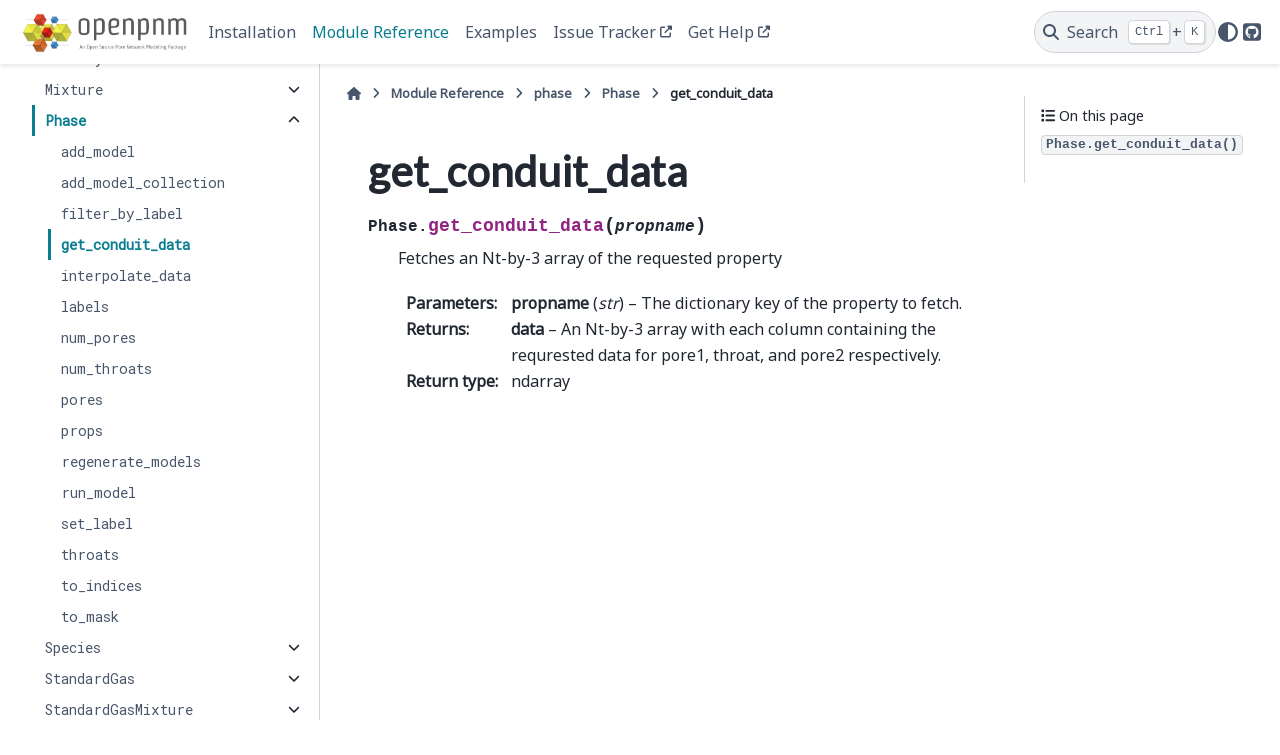

--- FILE ---
content_type: text/html; charset=utf-8
request_url: https://openpnm.org/modules/generated/openpnm.phase.Phase.get_conduit_data.html
body_size: 14473
content:

<!DOCTYPE html>


<html lang="en" data-content_root="../../" >

  <head>
    <meta charset="utf-8" />
    <meta name="viewport" content="width=device-width, initial-scale=1.0" /><meta name="viewport" content="width=device-width, initial-scale=1" />

    <title>get_conduit_data &#8212; OpenPNM 3.5.2 documentation</title>
  
  
  
  <script data-cfasync="false">
    document.documentElement.dataset.mode = localStorage.getItem("mode") || "";
    document.documentElement.dataset.theme = localStorage.getItem("theme") || "";
  </script>
  <!--
    this give us a css class that will be invisible only if js is disabled
  -->
  <noscript>
    <style>
      .pst-js-only { display: none !important; }

    </style>
  </noscript>
  
  <!-- Loaded before other Sphinx assets -->
  <link href="../../_static/styles/theme.css?digest=8878045cc6db502f8baf" rel="stylesheet" />
<link href="../../_static/styles/pydata-sphinx-theme.css?digest=8878045cc6db502f8baf" rel="stylesheet" />

    <link rel="stylesheet" type="text/css" href="../../_static/pygments.css?v=03e43079" />
    <link rel="stylesheet" type="text/css" href="../../_static/copybutton.css?v=76b2166b" />
    <link rel="stylesheet" type="text/css" href="../../_static/plot_directive.css" />
    <link rel="stylesheet" type="text/css" href="../../_static/mystnb.8ecb98da25f57f5357bf6f572d296f466b2cfe2517ffebfabe82451661e28f02.css" />
    <link rel="stylesheet" type="text/css" href="../../_static/sphinx-design.min.css?v=95c83b7e" />
    <link rel="stylesheet" type="text/css" href="../../_static/css/custom.css?v=225ff6af" />
  
  <!-- So that users can add custom icons -->
  <script src="../../_static/scripts/fontawesome.js?digest=8878045cc6db502f8baf"></script>
  <!-- Pre-loaded scripts that we'll load fully later -->
  <link rel="preload" as="script" href="../../_static/scripts/bootstrap.js?digest=8878045cc6db502f8baf" />
<link rel="preload" as="script" href="../../_static/scripts/pydata-sphinx-theme.js?digest=8878045cc6db502f8baf" />

    <script src="../../_static/documentation_options.js?v=52b624fa"></script>
    <script src="../../_static/doctools.js?v=9bcbadda"></script>
    <script src="../../_static/sphinx_highlight.js?v=dc90522c"></script>
    <script src="../../_static/clipboard.min.js?v=a7894cd8"></script>
    <script src="../../_static/copybutton.js?v=f281be69"></script>
    <script src="../../_static/design-tabs.js?v=f930bc37"></script>
    <script>DOCUMENTATION_OPTIONS.pagename = 'modules/generated/openpnm.phase.Phase.get_conduit_data';</script>
    <script src="../../_static/js/custom.js?v=d9a9f20e"></script>
    <link rel="index" title="Index" href="../../genindex.html" />
    <link rel="search" title="Search" href="../../search.html" />
    <link rel="next" title="interpolate_data" href="openpnm.phase.Phase.interpolate_data.html" />
    <link rel="prev" title="filter_by_label" href="openpnm.phase.Phase.filter_by_label.html" />
  <meta name="viewport" content="width=device-width, initial-scale=1"/>
  <meta name="docsearch:language" content="en"/>
  <meta name="docsearch:version" content="" />
  </head>
  
  
  <body data-bs-spy="scroll" data-bs-target=".bd-toc-nav" data-offset="180" data-bs-root-margin="0px 0px -60%" data-default-mode="">

  
  
  <div id="pst-skip-link" class="skip-link d-print-none"><a href="#main-content">Skip to main content</a></div>
  
  <div id="pst-scroll-pixel-helper"></div>
  
  <button type="button" class="btn rounded-pill" id="pst-back-to-top">
    <i class="fa-solid fa-arrow-up"></i>Back to top</button>

  
  <dialog id="pst-search-dialog">
    
<form class="bd-search d-flex align-items-center"
      action="../../search.html"
      method="get">
  <i class="fa-solid fa-magnifying-glass"></i>
  <input type="search"
         class="form-control"
         name="q"
         placeholder="Search the docs ..."
         aria-label="Search the docs ..."
         autocomplete="off"
         autocorrect="off"
         autocapitalize="off"
         spellcheck="false"/>
  <span class="search-button__kbd-shortcut"><kbd class="kbd-shortcut__modifier">Ctrl</kbd>+<kbd>K</kbd></span>
</form>
  </dialog>

  <div class="pst-async-banner-revealer d-none">
  <aside id="bd-header-version-warning" class="d-none d-print-none" aria-label="Version warning"></aside>
</div>

  
    <header class="bd-header navbar navbar-expand-lg bd-navbar d-print-none">
<div class="bd-header__inner bd-page-width">
  <button class="pst-navbar-icon sidebar-toggle primary-toggle" aria-label="Site navigation">
    <span class="fa-solid fa-bars"></span>
  </button>
  
  
  <div class=" navbar-header-items__start">
    
      <div class="navbar-item">

  
    
  

<a class="navbar-brand logo" href="../../index.html">
  
  
  
  
  
    
    
      
    
    
    <img src="../../_static/openpnm_logo.jpg" class="logo__image only-light" alt="OpenPNM 3.5.2 documentation - Home"/>
    <img src="../../_static/openpnm_logo.jpg" class="logo__image only-dark pst-js-only" alt="OpenPNM 3.5.2 documentation - Home"/>
  
  
</a></div>
    
  </div>
  
  <div class=" navbar-header-items">
    
    <div class="me-auto navbar-header-items__center">
      
        <div class="navbar-item">
<nav>
  <ul class="bd-navbar-elements navbar-nav">
    
<li class="nav-item ">
  <a class="nav-link nav-internal" href="../../installation.html">
    Installation
  </a>
</li>


<li class="nav-item current active">
  <a class="nav-link nav-internal" href="../index.html">
    Module Reference
  </a>
</li>


<li class="nav-item ">
  <a class="nav-link nav-internal" href="../../_examples/index.html">
    Examples
  </a>
</li>


<li class="nav-item ">
  <a class="nav-link nav-external" href="https://github.com/PMEAL/OpenPNM/issues">
    Issue Tracker
  </a>
</li>


<li class="nav-item ">
  <a class="nav-link nav-external" href="https://github.com/PMEAL/OpenPNM/discussions">
    Get Help
  </a>
</li>

  </ul>
</nav></div>
      
    </div>
    
    
    <div class="navbar-header-items__end">
      
        <div class="navbar-item navbar-persistent--container">
          

<button class="btn search-button-field search-button__button pst-js-only" title="Search" aria-label="Search" data-bs-placement="bottom" data-bs-toggle="tooltip">
 <i class="fa-solid fa-magnifying-glass"></i>
 <span class="search-button__default-text">Search</span>
 <span class="search-button__kbd-shortcut"><kbd class="kbd-shortcut__modifier">Ctrl</kbd>+<kbd class="kbd-shortcut__modifier">K</kbd></span>
</button>
        </div>
      
      
        <div class="navbar-item">

<button class="btn btn-sm nav-link pst-navbar-icon theme-switch-button pst-js-only" aria-label="Color mode" data-bs-title="Color mode"  data-bs-placement="bottom" data-bs-toggle="tooltip">
  <i class="theme-switch fa-solid fa-sun                fa-lg" data-mode="light" title="Light"></i>
  <i class="theme-switch fa-solid fa-moon               fa-lg" data-mode="dark"  title="Dark"></i>
  <i class="theme-switch fa-solid fa-circle-half-stroke fa-lg" data-mode="auto"  title="System Settings"></i>
</button></div>
      
        <div class="navbar-item"><ul class="navbar-icon-links"
    aria-label="Quick Links">
        <li class="nav-item">
          
          
          
          
          
          
          
          
          <a href="https://github.com/PMEAL/OpenPNM" title="GitHub" class="nav-link pst-navbar-icon" rel="noopener" target="_blank" data-bs-toggle="tooltip" data-bs-placement="bottom"><i class="fab fa-github-square fa-lg" aria-hidden="true"></i>
            <span class="sr-only">GitHub</span></a>
        </li>
</ul></div>
      
    </div>
    
  </div>
  
  
    <div class="navbar-persistent--mobile">

<button class="btn search-button-field search-button__button pst-js-only" title="Search" aria-label="Search" data-bs-placement="bottom" data-bs-toggle="tooltip">
 <i class="fa-solid fa-magnifying-glass"></i>
 <span class="search-button__default-text">Search</span>
 <span class="search-button__kbd-shortcut"><kbd class="kbd-shortcut__modifier">Ctrl</kbd>+<kbd class="kbd-shortcut__modifier">K</kbd></span>
</button>
    </div>
  

  
    <button class="pst-navbar-icon sidebar-toggle secondary-toggle" aria-label="On this page">
      <span class="fa-solid fa-outdent"></span>
    </button>
  
</div>

    </header>
  

  <div class="bd-container">
    <div class="bd-container__inner bd-page-width">
      
      
      
      <dialog id="pst-primary-sidebar-modal"></dialog>
      <div id="pst-primary-sidebar" class="bd-sidebar-primary bd-sidebar">
        

  
  <div class="sidebar-header-items sidebar-primary__section">
    
    
      <div class="sidebar-header-items__center">
        
          
          
            <div class="navbar-item">
<nav>
  <ul class="bd-navbar-elements navbar-nav">
    
<li class="nav-item ">
  <a class="nav-link nav-internal" href="../../installation.html">
    Installation
  </a>
</li>


<li class="nav-item current active">
  <a class="nav-link nav-internal" href="../index.html">
    Module Reference
  </a>
</li>


<li class="nav-item ">
  <a class="nav-link nav-internal" href="../../_examples/index.html">
    Examples
  </a>
</li>


<li class="nav-item ">
  <a class="nav-link nav-external" href="https://github.com/PMEAL/OpenPNM/issues">
    Issue Tracker
  </a>
</li>


<li class="nav-item ">
  <a class="nav-link nav-external" href="https://github.com/PMEAL/OpenPNM/discussions">
    Get Help
  </a>
</li>

  </ul>
</nav></div>
          
        
      </div>
    
    
    
      <div class="sidebar-header-items__end">
        
          <div class="navbar-item">

<button class="btn btn-sm nav-link pst-navbar-icon theme-switch-button pst-js-only" aria-label="Color mode" data-bs-title="Color mode"  data-bs-placement="bottom" data-bs-toggle="tooltip">
  <i class="theme-switch fa-solid fa-sun                fa-lg" data-mode="light" title="Light"></i>
  <i class="theme-switch fa-solid fa-moon               fa-lg" data-mode="dark"  title="Dark"></i>
  <i class="theme-switch fa-solid fa-circle-half-stroke fa-lg" data-mode="auto"  title="System Settings"></i>
</button></div>
        
          <div class="navbar-item"><ul class="navbar-icon-links"
    aria-label="Quick Links">
        <li class="nav-item">
          
          
          
          
          
          
          
          
          <a href="https://github.com/PMEAL/OpenPNM" title="GitHub" class="nav-link pst-navbar-icon" rel="noopener" target="_blank" data-bs-toggle="tooltip" data-bs-placement="bottom"><i class="fab fa-github-square fa-lg" aria-hidden="true"></i>
            <span class="sr-only">GitHub</span></a>
        </li>
</ul></div>
        
      </div>
    
  </div>
  
    <div class="sidebar-primary-items__start sidebar-primary__section">
        <div class="sidebar-primary-item">
<nav class="bd-docs-nav bd-links"
     aria-label="Section Navigation">
  <p class="bd-links__title" role="heading" aria-level="1">Section Navigation</p>
  <div class="bd-toc-item navbar-nav"><ul class="current nav bd-sidenav">
<li class="toctree-l1 has-children"><a class="reference internal" href="openpnm.utils.html">utils</a><details><summary><span class="toctree-toggle" role="presentation"><i class="fa-solid fa-chevron-down"></i></span></summary><ul>
<li class="toctree-l2"><a class="reference internal" href="openpnm.utils.check_data_health.html">check_data_health</a></li>
<li class="toctree-l2"><a class="reference internal" href="openpnm.utils.check_network_health.html">check_network_health</a></li>
<li class="toctree-l2"><a class="reference internal" href="openpnm.utils.dict_to_struct.html">dict_to_struct</a></li>
<li class="toctree-l2"><a class="reference internal" href="openpnm.utils.flat_list.html">flat_list</a></li>
<li class="toctree-l2"><a class="reference internal" href="openpnm.utils.get_mixture_model_args.html">get_mixture_model_args</a></li>
<li class="toctree-l2"><a class="reference internal" href="openpnm.utils.get_printable_labels.html">get_printable_labels</a></li>
<li class="toctree-l2"><a class="reference internal" href="openpnm.utils.get_printable_props.html">get_printable_props</a></li>
<li class="toctree-l2"><a class="reference internal" href="openpnm.utils.ignore_warnings.html">ignore_warnings</a></li>
<li class="toctree-l2"><a class="reference internal" href="openpnm.utils.is_symmetric.html">is_symmetric</a></li>
<li class="toctree-l2"><a class="reference internal" href="openpnm.utils.is_transient.html">is_transient</a></li>
<li class="toctree-l2"><a class="reference internal" href="openpnm.utils.is_valid_propname.html">is_valid_propname</a></li>
<li class="toctree-l2"><a class="reference internal" href="openpnm.utils.methods_to_table.html">methods_to_table</a></li>
<li class="toctree-l2"><a class="reference internal" href="openpnm.utils.models_to_table.html">models_to_table</a></li>
<li class="toctree-l2"><a class="reference internal" href="openpnm.utils.sanitize_dict.html">sanitize_dict</a></li>
<li class="toctree-l2"><a class="reference internal" href="openpnm.utils.struct_to_dict.html">struct_to_dict</a></li>
<li class="toctree-l2 has-children"><a class="reference internal" href="openpnm.utils.Docorator.html">Docorator</a><details><summary><span class="toctree-toggle" role="presentation"><i class="fa-solid fa-chevron-down"></i></span></summary><ul>
<li class="toctree-l3"><a class="reference internal" href="openpnm.utils.Docorator.dedent.html">dedent</a></li>
<li class="toctree-l3"><a class="reference internal" href="openpnm.utils.Docorator.dedents.html">dedents</a></li>
<li class="toctree-l3"><a class="reference internal" href="openpnm.utils.Docorator.delete_kwargs.html">delete_kwargs</a></li>
<li class="toctree-l3"><a class="reference internal" href="openpnm.utils.Docorator.delete_kwargs_s.html">delete_kwargs_s</a></li>
<li class="toctree-l3"><a class="reference internal" href="openpnm.utils.Docorator.delete_params.html">delete_params</a></li>
<li class="toctree-l3"><a class="reference internal" href="openpnm.utils.Docorator.delete_params_s.html">delete_params_s</a></li>
<li class="toctree-l3"><a class="reference internal" href="openpnm.utils.Docorator.delete_types.html">delete_types</a></li>
<li class="toctree-l3"><a class="reference internal" href="openpnm.utils.Docorator.delete_types_s.html">delete_types_s</a></li>
<li class="toctree-l3"><a class="reference internal" href="openpnm.utils.Docorator.get_docstring.html">get_docstring</a></li>
<li class="toctree-l3"><a class="reference internal" href="openpnm.utils.Docorator.get_extended_summary.html">get_extended_summary</a></li>
<li class="toctree-l3"><a class="reference internal" href="openpnm.utils.Docorator.get_extended_summaryf.html">get_extended_summaryf</a></li>
<li class="toctree-l3"><a class="reference internal" href="openpnm.utils.Docorator.get_full_description.html">get_full_description</a></li>
<li class="toctree-l3"><a class="reference internal" href="openpnm.utils.Docorator.get_full_descriptionf.html">get_full_descriptionf</a></li>
<li class="toctree-l3"><a class="reference internal" href="openpnm.utils.Docorator.get_sections.html">get_sections</a></li>
<li class="toctree-l3"><a class="reference internal" href="openpnm.utils.Docorator.get_sectionsf.html">get_sectionsf</a></li>
<li class="toctree-l3"><a class="reference internal" href="openpnm.utils.Docorator.get_summary.html">get_summary</a></li>
<li class="toctree-l3"><a class="reference internal" href="openpnm.utils.Docorator.get_summaryf.html">get_summaryf</a></li>
<li class="toctree-l3"><a class="reference internal" href="openpnm.utils.Docorator.keep_params.html">keep_params</a></li>
<li class="toctree-l3"><a class="reference internal" href="openpnm.utils.Docorator.keep_params_s.html">keep_params_s</a></li>
<li class="toctree-l3"><a class="reference internal" href="openpnm.utils.Docorator.keep_types.html">keep_types</a></li>
<li class="toctree-l3"><a class="reference internal" href="openpnm.utils.Docorator.keep_types_s.html">keep_types_s</a></li>
<li class="toctree-l3"><a class="reference internal" href="openpnm.utils.Docorator.save_docstring.html">save_docstring</a></li>
<li class="toctree-l3"><a class="reference internal" href="openpnm.utils.Docorator.with_indent.html">with_indent</a></li>
<li class="toctree-l3"><a class="reference internal" href="openpnm.utils.Docorator.with_indents.html">with_indents</a></li>
</ul>
</details></li>
<li class="toctree-l2"><a class="reference internal" href="openpnm.utils.HealthDict.html">HealthDict</a></li>
<li class="toctree-l2"><a class="reference internal" href="openpnm.utils.NestedDict.html">NestedDict</a></li>
<li class="toctree-l2"><a class="reference internal" href="openpnm.utils.PrintableDict.html">PrintableDict</a></li>
<li class="toctree-l2"><a class="reference internal" href="openpnm.utils.PrintableList.html">PrintableList</a></li>
<li class="toctree-l2"><a class="reference internal" href="openpnm.utils.Project.html">Project</a></li>
<li class="toctree-l2"><a class="reference internal" href="openpnm.utils.SettingsAttr.html">SettingsAttr</a></li>
<li class="toctree-l2"><a class="reference internal" href="openpnm.utils.TypedList.html">TypedList</a></li>
<li class="toctree-l2"><a class="reference internal" href="openpnm.utils.TypedMixin.html">TypedMixin</a></li>
<li class="toctree-l2 has-children"><a class="reference internal" href="openpnm.utils.TypedSet.html">TypedSet</a><details><summary><span class="toctree-toggle" role="presentation"><i class="fa-solid fa-chevron-down"></i></span></summary><ul>
<li class="toctree-l3"><a class="reference internal" href="openpnm.utils.TypedSet.add.html">add</a></li>
<li class="toctree-l3"><a class="reference internal" href="openpnm.utils.TypedSet.difference.html">difference</a></li>
<li class="toctree-l3"><a class="reference internal" href="openpnm.utils.TypedSet.difference_update.html">difference_update</a></li>
<li class="toctree-l3"><a class="reference internal" href="openpnm.utils.TypedSet.discard.html">discard</a></li>
<li class="toctree-l3"><a class="reference internal" href="openpnm.utils.TypedSet.intersection.html">intersection</a></li>
<li class="toctree-l3"><a class="reference internal" href="openpnm.utils.TypedSet.intersection_update.html">intersection_update</a></li>
<li class="toctree-l3"><a class="reference internal" href="openpnm.utils.TypedSet.isdisjoint.html">isdisjoint</a></li>
<li class="toctree-l3"><a class="reference internal" href="openpnm.utils.TypedSet.issubset.html">issubset</a></li>
<li class="toctree-l3"><a class="reference internal" href="openpnm.utils.TypedSet.issuperset.html">issuperset</a></li>
<li class="toctree-l3"><a class="reference internal" href="openpnm.utils.TypedSet.symmetric_difference.html">symmetric_difference</a></li>
<li class="toctree-l3"><a class="reference internal" href="openpnm.utils.TypedSet.symmetric_difference_update.html">symmetric_difference_update</a></li>
<li class="toctree-l3"><a class="reference internal" href="openpnm.utils.TypedSet.union.html">union</a></li>
</ul>
</details></li>
<li class="toctree-l2 has-children"><a class="reference internal" href="openpnm.utils.Workspace.html">Workspace</a><details><summary><span class="toctree-toggle" role="presentation"><i class="fa-solid fa-chevron-down"></i></span></summary><ul>
<li class="toctree-l3"><a class="reference internal" href="openpnm.utils.Workspace.close_project.html">close_project</a></li>
<li class="toctree-l3"><a class="reference internal" href="openpnm.utils.Workspace.copy_project.html">copy_project</a></li>
<li class="toctree-l3"><a class="reference internal" href="openpnm.utils.Workspace.load_project.html">load_project</a></li>
<li class="toctree-l3"><a class="reference internal" href="openpnm.utils.Workspace.load_workspace.html">load_workspace</a></li>
<li class="toctree-l3"><a class="reference internal" href="openpnm.utils.Workspace.new_project.html">new_project</a></li>
<li class="toctree-l3"><a class="reference internal" href="openpnm.utils.Workspace.save_project.html">save_project</a></li>
<li class="toctree-l3"><a class="reference internal" href="openpnm.utils.Workspace.save_workspace.html">save_workspace</a></li>
</ul>
</details></li>
</ul>
</details></li>
<li class="toctree-l1 has-children"><a class="reference internal" href="openpnm.core.html">core</a><details><summary><span class="toctree-toggle" role="presentation"><i class="fa-solid fa-chevron-down"></i></span></summary><ul>
<li class="toctree-l2 has-children"><a class="reference internal" href="openpnm.core.Base2.html">Base2</a><details><summary><span class="toctree-toggle" role="presentation"><i class="fa-solid fa-chevron-down"></i></span></summary><ul>
<li class="toctree-l3"><a class="reference internal" href="openpnm.core.Base2.get_conduit_data.html">get_conduit_data</a></li>
<li class="toctree-l3"><a class="reference internal" href="openpnm.core.Base2.interpolate_data.html">interpolate_data</a></li>
<li class="toctree-l3"><a class="reference internal" href="openpnm.core.Base2.props.html">props</a></li>
<li class="toctree-l3"><a class="reference internal" href="openpnm.core.Base2.to_indices.html">to_indices</a></li>
<li class="toctree-l3"><a class="reference internal" href="openpnm.core.Base2.to_mask.html">to_mask</a></li>
</ul>
</details></li>
<li class="toctree-l2 has-children"><a class="reference internal" href="openpnm.core.Domain.html">Domain</a><details><summary><span class="toctree-toggle" role="presentation"><i class="fa-solid fa-chevron-down"></i></span></summary><ul>
<li class="toctree-l3"><a class="reference internal" href="openpnm.core.Domain.add_model.html">add_model</a></li>
<li class="toctree-l3"><a class="reference internal" href="openpnm.core.Domain.add_model_collection.html">add_model_collection</a></li>
<li class="toctree-l3"><a class="reference internal" href="openpnm.core.Domain.filter_by_label.html">filter_by_label</a></li>
<li class="toctree-l3"><a class="reference internal" href="openpnm.core.Domain.get_conduit_data.html">get_conduit_data</a></li>
<li class="toctree-l3"><a class="reference internal" href="openpnm.core.Domain.interpolate_data.html">interpolate_data</a></li>
<li class="toctree-l3"><a class="reference internal" href="openpnm.core.Domain.labels.html">labels</a></li>
<li class="toctree-l3"><a class="reference internal" href="openpnm.core.Domain.num_pores.html">num_pores</a></li>
<li class="toctree-l3"><a class="reference internal" href="openpnm.core.Domain.num_throats.html">num_throats</a></li>
<li class="toctree-l3"><a class="reference internal" href="openpnm.core.Domain.pores.html">pores</a></li>
<li class="toctree-l3"><a class="reference internal" href="openpnm.core.Domain.props.html">props</a></li>
<li class="toctree-l3"><a class="reference internal" href="openpnm.core.Domain.regenerate_models.html">regenerate_models</a></li>
<li class="toctree-l3"><a class="reference internal" href="openpnm.core.Domain.run_model.html">run_model</a></li>
<li class="toctree-l3"><a class="reference internal" href="openpnm.core.Domain.set_label.html">set_label</a></li>
<li class="toctree-l3"><a class="reference internal" href="openpnm.core.Domain.throats.html">throats</a></li>
<li class="toctree-l3"><a class="reference internal" href="openpnm.core.Domain.to_indices.html">to_indices</a></li>
<li class="toctree-l3"><a class="reference internal" href="openpnm.core.Domain.to_mask.html">to_mask</a></li>
</ul>
</details></li>
<li class="toctree-l2 has-children"><a class="reference internal" href="openpnm.core.LabelMixin.html">LabelMixin</a><details><summary><span class="toctree-toggle" role="presentation"><i class="fa-solid fa-chevron-down"></i></span></summary><ul>
<li class="toctree-l3"><a class="reference internal" href="openpnm.core.LabelMixin.filter_by_label.html">filter_by_label</a></li>
<li class="toctree-l3"><a class="reference internal" href="openpnm.core.LabelMixin.labels.html">labels</a></li>
<li class="toctree-l3"><a class="reference internal" href="openpnm.core.LabelMixin.num_pores.html">num_pores</a></li>
<li class="toctree-l3"><a class="reference internal" href="openpnm.core.LabelMixin.num_throats.html">num_throats</a></li>
<li class="toctree-l3"><a class="reference internal" href="openpnm.core.LabelMixin.pores.html">pores</a></li>
<li class="toctree-l3"><a class="reference internal" href="openpnm.core.LabelMixin.set_label.html">set_label</a></li>
<li class="toctree-l3"><a class="reference internal" href="openpnm.core.LabelMixin.throats.html">throats</a></li>
</ul>
</details></li>
<li class="toctree-l2"><a class="reference internal" href="openpnm.core.ModelWrapper.html">ModelWrapper</a></li>
<li class="toctree-l2 has-children"><a class="reference internal" href="openpnm.core.ModelsDict.html">ModelsDict</a><details><summary><span class="toctree-toggle" role="presentation"><i class="fa-solid fa-chevron-down"></i></span></summary><ul>
<li class="toctree-l3"><a class="reference internal" href="openpnm.core.ModelsDict.dependency_graph.html">dependency_graph</a></li>
<li class="toctree-l3"><a class="reference internal" href="openpnm.core.ModelsDict.dependency_list.html">dependency_list</a></li>
<li class="toctree-l3"><a class="reference internal" href="openpnm.core.ModelsDict.dependency_map.html">dependency_map</a></li>
</ul>
</details></li>
<li class="toctree-l2 has-children"><a class="reference internal" href="openpnm.core.ModelsMixin2.html">ModelsMixin2</a><details><summary><span class="toctree-toggle" role="presentation"><i class="fa-solid fa-chevron-down"></i></span></summary><ul>
<li class="toctree-l3"><a class="reference internal" href="openpnm.core.ModelsMixin2.add_model.html">add_model</a></li>
<li class="toctree-l3"><a class="reference internal" href="openpnm.core.ModelsMixin2.add_model_collection.html">add_model_collection</a></li>
<li class="toctree-l3"><a class="reference internal" href="openpnm.core.ModelsMixin2.regenerate_models.html">regenerate_models</a></li>
<li class="toctree-l3"><a class="reference internal" href="openpnm.core.ModelsMixin2.run_model.html">run_model</a></li>
</ul>
</details></li>
<li class="toctree-l2"><a class="reference internal" href="openpnm.core.ParserMixin.html">ParserMixin</a></li>
</ul>
</details></li>
<li class="toctree-l1 has-children"><a class="reference internal" href="openpnm.network.html">network</a><details><summary><span class="toctree-toggle" role="presentation"><i class="fa-solid fa-chevron-down"></i></span></summary><ul>
<li class="toctree-l2 has-children"><a class="reference internal" href="openpnm.network.BodyCenteredCubic.html">BodyCenteredCubic</a><details><summary><span class="toctree-toggle" role="presentation"><i class="fa-solid fa-chevron-down"></i></span></summary><ul>
<li class="toctree-l3"><a class="reference internal" href="openpnm.network.BodyCenteredCubic.add_boundary_pores.html">add_boundary_pores</a></li>
<li class="toctree-l3"><a class="reference internal" href="openpnm.network.BodyCenteredCubic.add_model.html">add_model</a></li>
<li class="toctree-l3"><a class="reference internal" href="openpnm.network.BodyCenteredCubic.add_model_collection.html">add_model_collection</a></li>
<li class="toctree-l3"><a class="reference internal" href="openpnm.network.BodyCenteredCubic.create_adjacency_matrix.html">create_adjacency_matrix</a></li>
<li class="toctree-l3"><a class="reference internal" href="openpnm.network.BodyCenteredCubic.create_incidence_matrix.html">create_incidence_matrix</a></li>
<li class="toctree-l3"><a class="reference internal" href="openpnm.network.BodyCenteredCubic.filter_by_label.html">filter_by_label</a></li>
<li class="toctree-l3"><a class="reference internal" href="openpnm.network.BodyCenteredCubic.find_connected_pores.html">find_connected_pores</a></li>
<li class="toctree-l3"><a class="reference internal" href="openpnm.network.BodyCenteredCubic.find_connecting_throat.html">find_connecting_throat</a></li>
<li class="toctree-l3"><a class="reference internal" href="openpnm.network.BodyCenteredCubic.find_nearby_pores.html">find_nearby_pores</a></li>
<li class="toctree-l3"><a class="reference internal" href="openpnm.network.BodyCenteredCubic.find_neighbor_pores.html">find_neighbor_pores</a></li>
<li class="toctree-l3"><a class="reference internal" href="openpnm.network.BodyCenteredCubic.find_neighbor_throats.html">find_neighbor_throats</a></li>
<li class="toctree-l3"><a class="reference internal" href="openpnm.network.BodyCenteredCubic.get_adjacency_matrix.html">get_adjacency_matrix</a></li>
<li class="toctree-l3"><a class="reference internal" href="openpnm.network.BodyCenteredCubic.get_conduit_data.html">get_conduit_data</a></li>
<li class="toctree-l3"><a class="reference internal" href="openpnm.network.BodyCenteredCubic.get_incidence_matrix.html">get_incidence_matrix</a></li>
<li class="toctree-l3"><a class="reference internal" href="openpnm.network.BodyCenteredCubic.interpolate_data.html">interpolate_data</a></li>
<li class="toctree-l3"><a class="reference internal" href="openpnm.network.BodyCenteredCubic.labels.html">labels</a></li>
<li class="toctree-l3"><a class="reference internal" href="openpnm.network.BodyCenteredCubic.num_neighbors.html">num_neighbors</a></li>
<li class="toctree-l3"><a class="reference internal" href="openpnm.network.BodyCenteredCubic.num_pores.html">num_pores</a></li>
<li class="toctree-l3"><a class="reference internal" href="openpnm.network.BodyCenteredCubic.num_throats.html">num_throats</a></li>
<li class="toctree-l3"><a class="reference internal" href="openpnm.network.BodyCenteredCubic.pores.html">pores</a></li>
<li class="toctree-l3"><a class="reference internal" href="openpnm.network.BodyCenteredCubic.props.html">props</a></li>
<li class="toctree-l3"><a class="reference internal" href="openpnm.network.BodyCenteredCubic.regenerate_models.html">regenerate_models</a></li>
<li class="toctree-l3"><a class="reference internal" href="openpnm.network.BodyCenteredCubic.run_model.html">run_model</a></li>
<li class="toctree-l3"><a class="reference internal" href="openpnm.network.BodyCenteredCubic.set_label.html">set_label</a></li>
<li class="toctree-l3"><a class="reference internal" href="openpnm.network.BodyCenteredCubic.throats.html">throats</a></li>
<li class="toctree-l3"><a class="reference internal" href="openpnm.network.BodyCenteredCubic.to_indices.html">to_indices</a></li>
<li class="toctree-l3"><a class="reference internal" href="openpnm.network.BodyCenteredCubic.to_mask.html">to_mask</a></li>
</ul>
</details></li>
<li class="toctree-l2 has-children"><a class="reference internal" href="openpnm.network.Cubic.html">Cubic</a><details><summary><span class="toctree-toggle" role="presentation"><i class="fa-solid fa-chevron-down"></i></span></summary><ul>
<li class="toctree-l3"><a class="reference internal" href="openpnm.network.Cubic.add_boundary_pores.html">add_boundary_pores</a></li>
<li class="toctree-l3"><a class="reference internal" href="openpnm.network.Cubic.add_model.html">add_model</a></li>
<li class="toctree-l3"><a class="reference internal" href="openpnm.network.Cubic.add_model_collection.html">add_model_collection</a></li>
<li class="toctree-l3"><a class="reference internal" href="openpnm.network.Cubic.create_adjacency_matrix.html">create_adjacency_matrix</a></li>
<li class="toctree-l3"><a class="reference internal" href="openpnm.network.Cubic.create_incidence_matrix.html">create_incidence_matrix</a></li>
<li class="toctree-l3"><a class="reference internal" href="openpnm.network.Cubic.filter_by_label.html">filter_by_label</a></li>
<li class="toctree-l3"><a class="reference internal" href="openpnm.network.Cubic.find_connected_pores.html">find_connected_pores</a></li>
<li class="toctree-l3"><a class="reference internal" href="openpnm.network.Cubic.find_connecting_throat.html">find_connecting_throat</a></li>
<li class="toctree-l3"><a class="reference internal" href="openpnm.network.Cubic.find_nearby_pores.html">find_nearby_pores</a></li>
<li class="toctree-l3"><a class="reference internal" href="openpnm.network.Cubic.find_neighbor_pores.html">find_neighbor_pores</a></li>
<li class="toctree-l3"><a class="reference internal" href="openpnm.network.Cubic.find_neighbor_throats.html">find_neighbor_throats</a></li>
<li class="toctree-l3"><a class="reference internal" href="openpnm.network.Cubic.get_adjacency_matrix.html">get_adjacency_matrix</a></li>
<li class="toctree-l3"><a class="reference internal" href="openpnm.network.Cubic.get_conduit_data.html">get_conduit_data</a></li>
<li class="toctree-l3"><a class="reference internal" href="openpnm.network.Cubic.get_incidence_matrix.html">get_incidence_matrix</a></li>
<li class="toctree-l3"><a class="reference internal" href="openpnm.network.Cubic.interpolate_data.html">interpolate_data</a></li>
<li class="toctree-l3"><a class="reference internal" href="openpnm.network.Cubic.labels.html">labels</a></li>
<li class="toctree-l3"><a class="reference internal" href="openpnm.network.Cubic.num_neighbors.html">num_neighbors</a></li>
<li class="toctree-l3"><a class="reference internal" href="openpnm.network.Cubic.num_pores.html">num_pores</a></li>
<li class="toctree-l3"><a class="reference internal" href="openpnm.network.Cubic.num_throats.html">num_throats</a></li>
<li class="toctree-l3"><a class="reference internal" href="openpnm.network.Cubic.pores.html">pores</a></li>
<li class="toctree-l3"><a class="reference internal" href="openpnm.network.Cubic.props.html">props</a></li>
<li class="toctree-l3"><a class="reference internal" href="openpnm.network.Cubic.regenerate_models.html">regenerate_models</a></li>
<li class="toctree-l3"><a class="reference internal" href="openpnm.network.Cubic.run_model.html">run_model</a></li>
<li class="toctree-l3"><a class="reference internal" href="openpnm.network.Cubic.set_label.html">set_label</a></li>
<li class="toctree-l3"><a class="reference internal" href="openpnm.network.Cubic.throats.html">throats</a></li>
<li class="toctree-l3"><a class="reference internal" href="openpnm.network.Cubic.to_indices.html">to_indices</a></li>
<li class="toctree-l3"><a class="reference internal" href="openpnm.network.Cubic.to_mask.html">to_mask</a></li>
</ul>
</details></li>
<li class="toctree-l2 has-children"><a class="reference internal" href="openpnm.network.CubicTemplate.html">CubicTemplate</a><details><summary><span class="toctree-toggle" role="presentation"><i class="fa-solid fa-chevron-down"></i></span></summary><ul>
<li class="toctree-l3"><a class="reference internal" href="openpnm.network.CubicTemplate.add_model.html">add_model</a></li>
<li class="toctree-l3"><a class="reference internal" href="openpnm.network.CubicTemplate.add_model_collection.html">add_model_collection</a></li>
<li class="toctree-l3"><a class="reference internal" href="openpnm.network.CubicTemplate.create_adjacency_matrix.html">create_adjacency_matrix</a></li>
<li class="toctree-l3"><a class="reference internal" href="openpnm.network.CubicTemplate.create_incidence_matrix.html">create_incidence_matrix</a></li>
<li class="toctree-l3"><a class="reference internal" href="openpnm.network.CubicTemplate.filter_by_label.html">filter_by_label</a></li>
<li class="toctree-l3"><a class="reference internal" href="openpnm.network.CubicTemplate.find_connected_pores.html">find_connected_pores</a></li>
<li class="toctree-l3"><a class="reference internal" href="openpnm.network.CubicTemplate.find_connecting_throat.html">find_connecting_throat</a></li>
<li class="toctree-l3"><a class="reference internal" href="openpnm.network.CubicTemplate.find_nearby_pores.html">find_nearby_pores</a></li>
<li class="toctree-l3"><a class="reference internal" href="openpnm.network.CubicTemplate.find_neighbor_pores.html">find_neighbor_pores</a></li>
<li class="toctree-l3"><a class="reference internal" href="openpnm.network.CubicTemplate.find_neighbor_throats.html">find_neighbor_throats</a></li>
<li class="toctree-l3"><a class="reference internal" href="openpnm.network.CubicTemplate.get_adjacency_matrix.html">get_adjacency_matrix</a></li>
<li class="toctree-l3"><a class="reference internal" href="openpnm.network.CubicTemplate.get_conduit_data.html">get_conduit_data</a></li>
<li class="toctree-l3"><a class="reference internal" href="openpnm.network.CubicTemplate.get_incidence_matrix.html">get_incidence_matrix</a></li>
<li class="toctree-l3"><a class="reference internal" href="openpnm.network.CubicTemplate.interpolate_data.html">interpolate_data</a></li>
<li class="toctree-l3"><a class="reference internal" href="openpnm.network.CubicTemplate.labels.html">labels</a></li>
<li class="toctree-l3"><a class="reference internal" href="openpnm.network.CubicTemplate.num_neighbors.html">num_neighbors</a></li>
<li class="toctree-l3"><a class="reference internal" href="openpnm.network.CubicTemplate.num_pores.html">num_pores</a></li>
<li class="toctree-l3"><a class="reference internal" href="openpnm.network.CubicTemplate.num_throats.html">num_throats</a></li>
<li class="toctree-l3"><a class="reference internal" href="openpnm.network.CubicTemplate.pores.html">pores</a></li>
<li class="toctree-l3"><a class="reference internal" href="openpnm.network.CubicTemplate.props.html">props</a></li>
<li class="toctree-l3"><a class="reference internal" href="openpnm.network.CubicTemplate.regenerate_models.html">regenerate_models</a></li>
<li class="toctree-l3"><a class="reference internal" href="openpnm.network.CubicTemplate.run_model.html">run_model</a></li>
<li class="toctree-l3"><a class="reference internal" href="openpnm.network.CubicTemplate.set_label.html">set_label</a></li>
<li class="toctree-l3"><a class="reference internal" href="openpnm.network.CubicTemplate.throats.html">throats</a></li>
<li class="toctree-l3"><a class="reference internal" href="openpnm.network.CubicTemplate.to_indices.html">to_indices</a></li>
<li class="toctree-l3"><a class="reference internal" href="openpnm.network.CubicTemplate.to_mask.html">to_mask</a></li>
</ul>
</details></li>
<li class="toctree-l2 has-children"><a class="reference internal" href="openpnm.network.Delaunay.html">Delaunay</a><details><summary><span class="toctree-toggle" role="presentation"><i class="fa-solid fa-chevron-down"></i></span></summary><ul>
<li class="toctree-l3"><a class="reference internal" href="openpnm.network.Delaunay.add_model.html">add_model</a></li>
<li class="toctree-l3"><a class="reference internal" href="openpnm.network.Delaunay.add_model_collection.html">add_model_collection</a></li>
<li class="toctree-l3"><a class="reference internal" href="openpnm.network.Delaunay.create_adjacency_matrix.html">create_adjacency_matrix</a></li>
<li class="toctree-l3"><a class="reference internal" href="openpnm.network.Delaunay.create_incidence_matrix.html">create_incidence_matrix</a></li>
<li class="toctree-l3"><a class="reference internal" href="openpnm.network.Delaunay.filter_by_label.html">filter_by_label</a></li>
<li class="toctree-l3"><a class="reference internal" href="openpnm.network.Delaunay.find_connected_pores.html">find_connected_pores</a></li>
<li class="toctree-l3"><a class="reference internal" href="openpnm.network.Delaunay.find_connecting_throat.html">find_connecting_throat</a></li>
<li class="toctree-l3"><a class="reference internal" href="openpnm.network.Delaunay.find_nearby_pores.html">find_nearby_pores</a></li>
<li class="toctree-l3"><a class="reference internal" href="openpnm.network.Delaunay.find_neighbor_pores.html">find_neighbor_pores</a></li>
<li class="toctree-l3"><a class="reference internal" href="openpnm.network.Delaunay.find_neighbor_throats.html">find_neighbor_throats</a></li>
<li class="toctree-l3"><a class="reference internal" href="openpnm.network.Delaunay.get_adjacency_matrix.html">get_adjacency_matrix</a></li>
<li class="toctree-l3"><a class="reference internal" href="openpnm.network.Delaunay.get_conduit_data.html">get_conduit_data</a></li>
<li class="toctree-l3"><a class="reference internal" href="openpnm.network.Delaunay.get_incidence_matrix.html">get_incidence_matrix</a></li>
<li class="toctree-l3"><a class="reference internal" href="openpnm.network.Delaunay.interpolate_data.html">interpolate_data</a></li>
<li class="toctree-l3"><a class="reference internal" href="openpnm.network.Delaunay.labels.html">labels</a></li>
<li class="toctree-l3"><a class="reference internal" href="openpnm.network.Delaunay.num_neighbors.html">num_neighbors</a></li>
<li class="toctree-l3"><a class="reference internal" href="openpnm.network.Delaunay.num_pores.html">num_pores</a></li>
<li class="toctree-l3"><a class="reference internal" href="openpnm.network.Delaunay.num_throats.html">num_throats</a></li>
<li class="toctree-l3"><a class="reference internal" href="openpnm.network.Delaunay.pores.html">pores</a></li>
<li class="toctree-l3"><a class="reference internal" href="openpnm.network.Delaunay.props.html">props</a></li>
<li class="toctree-l3"><a class="reference internal" href="openpnm.network.Delaunay.regenerate_models.html">regenerate_models</a></li>
<li class="toctree-l3"><a class="reference internal" href="openpnm.network.Delaunay.run_model.html">run_model</a></li>
<li class="toctree-l3"><a class="reference internal" href="openpnm.network.Delaunay.set_label.html">set_label</a></li>
<li class="toctree-l3"><a class="reference internal" href="openpnm.network.Delaunay.throats.html">throats</a></li>
<li class="toctree-l3"><a class="reference internal" href="openpnm.network.Delaunay.to_indices.html">to_indices</a></li>
<li class="toctree-l3"><a class="reference internal" href="openpnm.network.Delaunay.to_mask.html">to_mask</a></li>
</ul>
</details></li>
<li class="toctree-l2 has-children"><a class="reference internal" href="openpnm.network.DelaunayVoronoiDual.html">DelaunayVoronoiDual</a><details><summary><span class="toctree-toggle" role="presentation"><i class="fa-solid fa-chevron-down"></i></span></summary><ul>
<li class="toctree-l3"><a class="reference internal" href="openpnm.network.DelaunayVoronoiDual.add_model.html">add_model</a></li>
<li class="toctree-l3"><a class="reference internal" href="openpnm.network.DelaunayVoronoiDual.add_model_collection.html">add_model_collection</a></li>
<li class="toctree-l3"><a class="reference internal" href="openpnm.network.DelaunayVoronoiDual.create_adjacency_matrix.html">create_adjacency_matrix</a></li>
<li class="toctree-l3"><a class="reference internal" href="openpnm.network.DelaunayVoronoiDual.create_incidence_matrix.html">create_incidence_matrix</a></li>
<li class="toctree-l3"><a class="reference internal" href="openpnm.network.DelaunayVoronoiDual.filter_by_label.html">filter_by_label</a></li>
<li class="toctree-l3"><a class="reference internal" href="openpnm.network.DelaunayVoronoiDual.find_connected_pores.html">find_connected_pores</a></li>
<li class="toctree-l3"><a class="reference internal" href="openpnm.network.DelaunayVoronoiDual.find_connecting_throat.html">find_connecting_throat</a></li>
<li class="toctree-l3"><a class="reference internal" href="openpnm.network.DelaunayVoronoiDual.find_nearby_pores.html">find_nearby_pores</a></li>
<li class="toctree-l3"><a class="reference internal" href="openpnm.network.DelaunayVoronoiDual.find_neighbor_pores.html">find_neighbor_pores</a></li>
<li class="toctree-l3"><a class="reference internal" href="openpnm.network.DelaunayVoronoiDual.find_neighbor_throats.html">find_neighbor_throats</a></li>
<li class="toctree-l3"><a class="reference internal" href="openpnm.network.DelaunayVoronoiDual.find_pore_hulls.html">find_pore_hulls</a></li>
<li class="toctree-l3"><a class="reference internal" href="openpnm.network.DelaunayVoronoiDual.find_throat_facets.html">find_throat_facets</a></li>
<li class="toctree-l3"><a class="reference internal" href="openpnm.network.DelaunayVoronoiDual.get_adjacency_matrix.html">get_adjacency_matrix</a></li>
<li class="toctree-l3"><a class="reference internal" href="openpnm.network.DelaunayVoronoiDual.get_conduit_data.html">get_conduit_data</a></li>
<li class="toctree-l3"><a class="reference internal" href="openpnm.network.DelaunayVoronoiDual.get_incidence_matrix.html">get_incidence_matrix</a></li>
<li class="toctree-l3"><a class="reference internal" href="openpnm.network.DelaunayVoronoiDual.interpolate_data.html">interpolate_data</a></li>
<li class="toctree-l3"><a class="reference internal" href="openpnm.network.DelaunayVoronoiDual.labels.html">labels</a></li>
<li class="toctree-l3"><a class="reference internal" href="openpnm.network.DelaunayVoronoiDual.num_neighbors.html">num_neighbors</a></li>
<li class="toctree-l3"><a class="reference internal" href="openpnm.network.DelaunayVoronoiDual.num_pores.html">num_pores</a></li>
<li class="toctree-l3"><a class="reference internal" href="openpnm.network.DelaunayVoronoiDual.num_throats.html">num_throats</a></li>
<li class="toctree-l3"><a class="reference internal" href="openpnm.network.DelaunayVoronoiDual.pores.html">pores</a></li>
<li class="toctree-l3"><a class="reference internal" href="openpnm.network.DelaunayVoronoiDual.props.html">props</a></li>
<li class="toctree-l3"><a class="reference internal" href="openpnm.network.DelaunayVoronoiDual.regenerate_models.html">regenerate_models</a></li>
<li class="toctree-l3"><a class="reference internal" href="openpnm.network.DelaunayVoronoiDual.run_model.html">run_model</a></li>
<li class="toctree-l3"><a class="reference internal" href="openpnm.network.DelaunayVoronoiDual.set_label.html">set_label</a></li>
<li class="toctree-l3"><a class="reference internal" href="openpnm.network.DelaunayVoronoiDual.throats.html">throats</a></li>
<li class="toctree-l3"><a class="reference internal" href="openpnm.network.DelaunayVoronoiDual.to_indices.html">to_indices</a></li>
<li class="toctree-l3"><a class="reference internal" href="openpnm.network.DelaunayVoronoiDual.to_mask.html">to_mask</a></li>
</ul>
</details></li>
<li class="toctree-l2 has-children"><a class="reference internal" href="openpnm.network.Demo.html">Demo</a><details><summary><span class="toctree-toggle" role="presentation"><i class="fa-solid fa-chevron-down"></i></span></summary><ul>
<li class="toctree-l3"><a class="reference internal" href="openpnm.network.Demo.add_boundary_pores.html">add_boundary_pores</a></li>
<li class="toctree-l3"><a class="reference internal" href="openpnm.network.Demo.add_model.html">add_model</a></li>
<li class="toctree-l3"><a class="reference internal" href="openpnm.network.Demo.add_model_collection.html">add_model_collection</a></li>
<li class="toctree-l3"><a class="reference internal" href="openpnm.network.Demo.create_adjacency_matrix.html">create_adjacency_matrix</a></li>
<li class="toctree-l3"><a class="reference internal" href="openpnm.network.Demo.create_incidence_matrix.html">create_incidence_matrix</a></li>
<li class="toctree-l3"><a class="reference internal" href="openpnm.network.Demo.filter_by_label.html">filter_by_label</a></li>
<li class="toctree-l3"><a class="reference internal" href="openpnm.network.Demo.find_connected_pores.html">find_connected_pores</a></li>
<li class="toctree-l3"><a class="reference internal" href="openpnm.network.Demo.find_connecting_throat.html">find_connecting_throat</a></li>
<li class="toctree-l3"><a class="reference internal" href="openpnm.network.Demo.find_nearby_pores.html">find_nearby_pores</a></li>
<li class="toctree-l3"><a class="reference internal" href="openpnm.network.Demo.find_neighbor_pores.html">find_neighbor_pores</a></li>
<li class="toctree-l3"><a class="reference internal" href="openpnm.network.Demo.find_neighbor_throats.html">find_neighbor_throats</a></li>
<li class="toctree-l3"><a class="reference internal" href="openpnm.network.Demo.get_adjacency_matrix.html">get_adjacency_matrix</a></li>
<li class="toctree-l3"><a class="reference internal" href="openpnm.network.Demo.get_conduit_data.html">get_conduit_data</a></li>
<li class="toctree-l3"><a class="reference internal" href="openpnm.network.Demo.get_incidence_matrix.html">get_incidence_matrix</a></li>
<li class="toctree-l3"><a class="reference internal" href="openpnm.network.Demo.interpolate_data.html">interpolate_data</a></li>
<li class="toctree-l3"><a class="reference internal" href="openpnm.network.Demo.labels.html">labels</a></li>
<li class="toctree-l3"><a class="reference internal" href="openpnm.network.Demo.num_neighbors.html">num_neighbors</a></li>
<li class="toctree-l3"><a class="reference internal" href="openpnm.network.Demo.num_pores.html">num_pores</a></li>
<li class="toctree-l3"><a class="reference internal" href="openpnm.network.Demo.num_throats.html">num_throats</a></li>
<li class="toctree-l3"><a class="reference internal" href="openpnm.network.Demo.pores.html">pores</a></li>
<li class="toctree-l3"><a class="reference internal" href="openpnm.network.Demo.props.html">props</a></li>
<li class="toctree-l3"><a class="reference internal" href="openpnm.network.Demo.regenerate_models.html">regenerate_models</a></li>
<li class="toctree-l3"><a class="reference internal" href="openpnm.network.Demo.run_model.html">run_model</a></li>
<li class="toctree-l3"><a class="reference internal" href="openpnm.network.Demo.set_label.html">set_label</a></li>
<li class="toctree-l3"><a class="reference internal" href="openpnm.network.Demo.throats.html">throats</a></li>
<li class="toctree-l3"><a class="reference internal" href="openpnm.network.Demo.to_indices.html">to_indices</a></li>
<li class="toctree-l3"><a class="reference internal" href="openpnm.network.Demo.to_mask.html">to_mask</a></li>
</ul>
</details></li>
<li class="toctree-l2 has-children"><a class="reference internal" href="openpnm.network.FaceCenteredCubic.html">FaceCenteredCubic</a><details><summary><span class="toctree-toggle" role="presentation"><i class="fa-solid fa-chevron-down"></i></span></summary><ul>
<li class="toctree-l3"><a class="reference internal" href="openpnm.network.FaceCenteredCubic.add_boundary_pores.html">add_boundary_pores</a></li>
<li class="toctree-l3"><a class="reference internal" href="openpnm.network.FaceCenteredCubic.add_model.html">add_model</a></li>
<li class="toctree-l3"><a class="reference internal" href="openpnm.network.FaceCenteredCubic.add_model_collection.html">add_model_collection</a></li>
<li class="toctree-l3"><a class="reference internal" href="openpnm.network.FaceCenteredCubic.create_adjacency_matrix.html">create_adjacency_matrix</a></li>
<li class="toctree-l3"><a class="reference internal" href="openpnm.network.FaceCenteredCubic.create_incidence_matrix.html">create_incidence_matrix</a></li>
<li class="toctree-l3"><a class="reference internal" href="openpnm.network.FaceCenteredCubic.filter_by_label.html">filter_by_label</a></li>
<li class="toctree-l3"><a class="reference internal" href="openpnm.network.FaceCenteredCubic.find_connected_pores.html">find_connected_pores</a></li>
<li class="toctree-l3"><a class="reference internal" href="openpnm.network.FaceCenteredCubic.find_connecting_throat.html">find_connecting_throat</a></li>
<li class="toctree-l3"><a class="reference internal" href="openpnm.network.FaceCenteredCubic.find_nearby_pores.html">find_nearby_pores</a></li>
<li class="toctree-l3"><a class="reference internal" href="openpnm.network.FaceCenteredCubic.find_neighbor_pores.html">find_neighbor_pores</a></li>
<li class="toctree-l3"><a class="reference internal" href="openpnm.network.FaceCenteredCubic.find_neighbor_throats.html">find_neighbor_throats</a></li>
<li class="toctree-l3"><a class="reference internal" href="openpnm.network.FaceCenteredCubic.get_adjacency_matrix.html">get_adjacency_matrix</a></li>
<li class="toctree-l3"><a class="reference internal" href="openpnm.network.FaceCenteredCubic.get_conduit_data.html">get_conduit_data</a></li>
<li class="toctree-l3"><a class="reference internal" href="openpnm.network.FaceCenteredCubic.get_incidence_matrix.html">get_incidence_matrix</a></li>
<li class="toctree-l3"><a class="reference internal" href="openpnm.network.FaceCenteredCubic.interpolate_data.html">interpolate_data</a></li>
<li class="toctree-l3"><a class="reference internal" href="openpnm.network.FaceCenteredCubic.labels.html">labels</a></li>
<li class="toctree-l3"><a class="reference internal" href="openpnm.network.FaceCenteredCubic.num_neighbors.html">num_neighbors</a></li>
<li class="toctree-l3"><a class="reference internal" href="openpnm.network.FaceCenteredCubic.num_pores.html">num_pores</a></li>
<li class="toctree-l3"><a class="reference internal" href="openpnm.network.FaceCenteredCubic.num_throats.html">num_throats</a></li>
<li class="toctree-l3"><a class="reference internal" href="openpnm.network.FaceCenteredCubic.pores.html">pores</a></li>
<li class="toctree-l3"><a class="reference internal" href="openpnm.network.FaceCenteredCubic.props.html">props</a></li>
<li class="toctree-l3"><a class="reference internal" href="openpnm.network.FaceCenteredCubic.regenerate_models.html">regenerate_models</a></li>
<li class="toctree-l3"><a class="reference internal" href="openpnm.network.FaceCenteredCubic.run_model.html">run_model</a></li>
<li class="toctree-l3"><a class="reference internal" href="openpnm.network.FaceCenteredCubic.set_label.html">set_label</a></li>
<li class="toctree-l3"><a class="reference internal" href="openpnm.network.FaceCenteredCubic.throats.html">throats</a></li>
<li class="toctree-l3"><a class="reference internal" href="openpnm.network.FaceCenteredCubic.to_indices.html">to_indices</a></li>
<li class="toctree-l3"><a class="reference internal" href="openpnm.network.FaceCenteredCubic.to_mask.html">to_mask</a></li>
</ul>
</details></li>
<li class="toctree-l2 has-children"><a class="reference internal" href="openpnm.network.Network.html">Network</a><details><summary><span class="toctree-toggle" role="presentation"><i class="fa-solid fa-chevron-down"></i></span></summary><ul>
<li class="toctree-l3"><a class="reference internal" href="openpnm.network.Network.add_model.html">add_model</a></li>
<li class="toctree-l3"><a class="reference internal" href="openpnm.network.Network.add_model_collection.html">add_model_collection</a></li>
<li class="toctree-l3"><a class="reference internal" href="openpnm.network.Network.create_adjacency_matrix.html">create_adjacency_matrix</a></li>
<li class="toctree-l3"><a class="reference internal" href="openpnm.network.Network.create_incidence_matrix.html">create_incidence_matrix</a></li>
<li class="toctree-l3"><a class="reference internal" href="openpnm.network.Network.filter_by_label.html">filter_by_label</a></li>
<li class="toctree-l3"><a class="reference internal" href="openpnm.network.Network.find_connected_pores.html">find_connected_pores</a></li>
<li class="toctree-l3"><a class="reference internal" href="openpnm.network.Network.find_connecting_throat.html">find_connecting_throat</a></li>
<li class="toctree-l3"><a class="reference internal" href="openpnm.network.Network.find_nearby_pores.html">find_nearby_pores</a></li>
<li class="toctree-l3"><a class="reference internal" href="openpnm.network.Network.find_neighbor_pores.html">find_neighbor_pores</a></li>
<li class="toctree-l3"><a class="reference internal" href="openpnm.network.Network.find_neighbor_throats.html">find_neighbor_throats</a></li>
<li class="toctree-l3"><a class="reference internal" href="openpnm.network.Network.get_adjacency_matrix.html">get_adjacency_matrix</a></li>
<li class="toctree-l3"><a class="reference internal" href="openpnm.network.Network.get_conduit_data.html">get_conduit_data</a></li>
<li class="toctree-l3"><a class="reference internal" href="openpnm.network.Network.get_incidence_matrix.html">get_incidence_matrix</a></li>
<li class="toctree-l3"><a class="reference internal" href="openpnm.network.Network.interpolate_data.html">interpolate_data</a></li>
<li class="toctree-l3"><a class="reference internal" href="openpnm.network.Network.labels.html">labels</a></li>
<li class="toctree-l3"><a class="reference internal" href="openpnm.network.Network.num_neighbors.html">num_neighbors</a></li>
<li class="toctree-l3"><a class="reference internal" href="openpnm.network.Network.num_pores.html">num_pores</a></li>
<li class="toctree-l3"><a class="reference internal" href="openpnm.network.Network.num_throats.html">num_throats</a></li>
<li class="toctree-l3"><a class="reference internal" href="openpnm.network.Network.pores.html">pores</a></li>
<li class="toctree-l3"><a class="reference internal" href="openpnm.network.Network.props.html">props</a></li>
<li class="toctree-l3"><a class="reference internal" href="openpnm.network.Network.regenerate_models.html">regenerate_models</a></li>
<li class="toctree-l3"><a class="reference internal" href="openpnm.network.Network.run_model.html">run_model</a></li>
<li class="toctree-l3"><a class="reference internal" href="openpnm.network.Network.set_label.html">set_label</a></li>
<li class="toctree-l3"><a class="reference internal" href="openpnm.network.Network.throats.html">throats</a></li>
<li class="toctree-l3"><a class="reference internal" href="openpnm.network.Network.to_indices.html">to_indices</a></li>
<li class="toctree-l3"><a class="reference internal" href="openpnm.network.Network.to_mask.html">to_mask</a></li>
</ul>
</details></li>
<li class="toctree-l2 has-children"><a class="reference internal" href="openpnm.network.Voronoi.html">Voronoi</a><details><summary><span class="toctree-toggle" role="presentation"><i class="fa-solid fa-chevron-down"></i></span></summary><ul>
<li class="toctree-l3"><a class="reference internal" href="openpnm.network.Voronoi.add_model.html">add_model</a></li>
<li class="toctree-l3"><a class="reference internal" href="openpnm.network.Voronoi.add_model_collection.html">add_model_collection</a></li>
<li class="toctree-l3"><a class="reference internal" href="openpnm.network.Voronoi.create_adjacency_matrix.html">create_adjacency_matrix</a></li>
<li class="toctree-l3"><a class="reference internal" href="openpnm.network.Voronoi.create_incidence_matrix.html">create_incidence_matrix</a></li>
<li class="toctree-l3"><a class="reference internal" href="openpnm.network.Voronoi.filter_by_label.html">filter_by_label</a></li>
<li class="toctree-l3"><a class="reference internal" href="openpnm.network.Voronoi.find_connected_pores.html">find_connected_pores</a></li>
<li class="toctree-l3"><a class="reference internal" href="openpnm.network.Voronoi.find_connecting_throat.html">find_connecting_throat</a></li>
<li class="toctree-l3"><a class="reference internal" href="openpnm.network.Voronoi.find_nearby_pores.html">find_nearby_pores</a></li>
<li class="toctree-l3"><a class="reference internal" href="openpnm.network.Voronoi.find_neighbor_pores.html">find_neighbor_pores</a></li>
<li class="toctree-l3"><a class="reference internal" href="openpnm.network.Voronoi.find_neighbor_throats.html">find_neighbor_throats</a></li>
<li class="toctree-l3"><a class="reference internal" href="openpnm.network.Voronoi.get_adjacency_matrix.html">get_adjacency_matrix</a></li>
<li class="toctree-l3"><a class="reference internal" href="openpnm.network.Voronoi.get_conduit_data.html">get_conduit_data</a></li>
<li class="toctree-l3"><a class="reference internal" href="openpnm.network.Voronoi.get_incidence_matrix.html">get_incidence_matrix</a></li>
<li class="toctree-l3"><a class="reference internal" href="openpnm.network.Voronoi.interpolate_data.html">interpolate_data</a></li>
<li class="toctree-l3"><a class="reference internal" href="openpnm.network.Voronoi.labels.html">labels</a></li>
<li class="toctree-l3"><a class="reference internal" href="openpnm.network.Voronoi.num_neighbors.html">num_neighbors</a></li>
<li class="toctree-l3"><a class="reference internal" href="openpnm.network.Voronoi.num_pores.html">num_pores</a></li>
<li class="toctree-l3"><a class="reference internal" href="openpnm.network.Voronoi.num_throats.html">num_throats</a></li>
<li class="toctree-l3"><a class="reference internal" href="openpnm.network.Voronoi.pores.html">pores</a></li>
<li class="toctree-l3"><a class="reference internal" href="openpnm.network.Voronoi.props.html">props</a></li>
<li class="toctree-l3"><a class="reference internal" href="openpnm.network.Voronoi.regenerate_models.html">regenerate_models</a></li>
<li class="toctree-l3"><a class="reference internal" href="openpnm.network.Voronoi.run_model.html">run_model</a></li>
<li class="toctree-l3"><a class="reference internal" href="openpnm.network.Voronoi.set_label.html">set_label</a></li>
<li class="toctree-l3"><a class="reference internal" href="openpnm.network.Voronoi.throats.html">throats</a></li>
<li class="toctree-l3"><a class="reference internal" href="openpnm.network.Voronoi.to_indices.html">to_indices</a></li>
<li class="toctree-l3"><a class="reference internal" href="openpnm.network.Voronoi.to_mask.html">to_mask</a></li>
</ul>
</details></li>
</ul>
</details></li>
<li class="toctree-l1 current active has-children"><a class="reference internal" href="openpnm.phase.html">phase</a><details open="open"><summary><span class="toctree-toggle" role="presentation"><i class="fa-solid fa-chevron-down"></i></span></summary><ul class="current">
<li class="toctree-l2 has-children"><a class="reference internal" href="openpnm.phase.Air.html">Air</a><details><summary><span class="toctree-toggle" role="presentation"><i class="fa-solid fa-chevron-down"></i></span></summary><ul>
<li class="toctree-l3"><a class="reference internal" href="openpnm.phase.Air.add_model.html">add_model</a></li>
<li class="toctree-l3"><a class="reference internal" href="openpnm.phase.Air.add_model_collection.html">add_model_collection</a></li>
<li class="toctree-l3"><a class="reference internal" href="openpnm.phase.Air.filter_by_label.html">filter_by_label</a></li>
<li class="toctree-l3"><a class="reference internal" href="openpnm.phase.Air.get_conduit_data.html">get_conduit_data</a></li>
<li class="toctree-l3"><a class="reference internal" href="openpnm.phase.Air.interpolate_data.html">interpolate_data</a></li>
<li class="toctree-l3"><a class="reference internal" href="openpnm.phase.Air.labels.html">labels</a></li>
<li class="toctree-l3"><a class="reference internal" href="openpnm.phase.Air.num_pores.html">num_pores</a></li>
<li class="toctree-l3"><a class="reference internal" href="openpnm.phase.Air.num_throats.html">num_throats</a></li>
<li class="toctree-l3"><a class="reference internal" href="openpnm.phase.Air.pores.html">pores</a></li>
<li class="toctree-l3"><a class="reference internal" href="openpnm.phase.Air.props.html">props</a></li>
<li class="toctree-l3"><a class="reference internal" href="openpnm.phase.Air.regenerate_models.html">regenerate_models</a></li>
<li class="toctree-l3"><a class="reference internal" href="openpnm.phase.Air.run_model.html">run_model</a></li>
<li class="toctree-l3"><a class="reference internal" href="openpnm.phase.Air.set_label.html">set_label</a></li>
<li class="toctree-l3"><a class="reference internal" href="openpnm.phase.Air.throats.html">throats</a></li>
<li class="toctree-l3"><a class="reference internal" href="openpnm.phase.Air.to_indices.html">to_indices</a></li>
<li class="toctree-l3"><a class="reference internal" href="openpnm.phase.Air.to_mask.html">to_mask</a></li>
</ul>
</details></li>
<li class="toctree-l2 has-children"><a class="reference internal" href="openpnm.phase.BinaryGas.html">BinaryGas</a><details><summary><span class="toctree-toggle" role="presentation"><i class="fa-solid fa-chevron-down"></i></span></summary><ul>
<li class="toctree-l3"><a class="reference internal" href="openpnm.phase.BinaryGas.add_comp.html">add_comp</a></li>
<li class="toctree-l3"><a class="reference internal" href="openpnm.phase.BinaryGas.add_model.html">add_model</a></li>
<li class="toctree-l3"><a class="reference internal" href="openpnm.phase.BinaryGas.add_model_collection.html">add_model_collection</a></li>
<li class="toctree-l3"><a class="reference internal" href="openpnm.phase.BinaryGas.check_mixture_health.html">check_mixture_health</a></li>
<li class="toctree-l3"><a class="reference internal" href="openpnm.phase.BinaryGas.filter_by_label.html">filter_by_label</a></li>
<li class="toctree-l3"><a class="reference internal" href="openpnm.phase.BinaryGas.get_comp_vals.html">get_comp_vals</a></li>
<li class="toctree-l3"><a class="reference internal" href="openpnm.phase.BinaryGas.get_conduit_data.html">get_conduit_data</a></li>
<li class="toctree-l3"><a class="reference internal" href="openpnm.phase.BinaryGas.get_mix_vals.html">get_mix_vals</a></li>
<li class="toctree-l3"><a class="reference internal" href="openpnm.phase.BinaryGas.interpolate_data.html">interpolate_data</a></li>
<li class="toctree-l3"><a class="reference internal" href="openpnm.phase.BinaryGas.labels.html">labels</a></li>
<li class="toctree-l3"><a class="reference internal" href="openpnm.phase.BinaryGas.num_pores.html">num_pores</a></li>
<li class="toctree-l3"><a class="reference internal" href="openpnm.phase.BinaryGas.num_throats.html">num_throats</a></li>
<li class="toctree-l3"><a class="reference internal" href="openpnm.phase.BinaryGas.pores.html">pores</a></li>
<li class="toctree-l3"><a class="reference internal" href="openpnm.phase.BinaryGas.props.html">props</a></li>
<li class="toctree-l3"><a class="reference internal" href="openpnm.phase.BinaryGas.regenerate_models.html">regenerate_models</a></li>
<li class="toctree-l3"><a class="reference internal" href="openpnm.phase.BinaryGas.remove_comp.html">remove_comp</a></li>
<li class="toctree-l3"><a class="reference internal" href="openpnm.phase.BinaryGas.run_model.html">run_model</a></li>
<li class="toctree-l3"><a class="reference internal" href="openpnm.phase.BinaryGas.set_label.html">set_label</a></li>
<li class="toctree-l3"><a class="reference internal" href="openpnm.phase.BinaryGas.throats.html">throats</a></li>
<li class="toctree-l3"><a class="reference internal" href="openpnm.phase.BinaryGas.to_indices.html">to_indices</a></li>
<li class="toctree-l3"><a class="reference internal" href="openpnm.phase.BinaryGas.to_mask.html">to_mask</a></li>
<li class="toctree-l3"><a class="reference internal" href="openpnm.phase.BinaryGas.y.html">y</a></li>
</ul>
</details></li>
<li class="toctree-l2 has-children"><a class="reference internal" href="openpnm.phase.GasMixture.html">GasMixture</a><details><summary><span class="toctree-toggle" role="presentation"><i class="fa-solid fa-chevron-down"></i></span></summary><ul>
<li class="toctree-l3"><a class="reference internal" href="openpnm.phase.GasMixture.add_comp.html">add_comp</a></li>
<li class="toctree-l3"><a class="reference internal" href="openpnm.phase.GasMixture.add_model.html">add_model</a></li>
<li class="toctree-l3"><a class="reference internal" href="openpnm.phase.GasMixture.add_model_collection.html">add_model_collection</a></li>
<li class="toctree-l3"><a class="reference internal" href="openpnm.phase.GasMixture.check_mixture_health.html">check_mixture_health</a></li>
<li class="toctree-l3"><a class="reference internal" href="openpnm.phase.GasMixture.filter_by_label.html">filter_by_label</a></li>
<li class="toctree-l3"><a class="reference internal" href="openpnm.phase.GasMixture.get_comp_vals.html">get_comp_vals</a></li>
<li class="toctree-l3"><a class="reference internal" href="openpnm.phase.GasMixture.get_conduit_data.html">get_conduit_data</a></li>
<li class="toctree-l3"><a class="reference internal" href="openpnm.phase.GasMixture.get_mix_vals.html">get_mix_vals</a></li>
<li class="toctree-l3"><a class="reference internal" href="openpnm.phase.GasMixture.interpolate_data.html">interpolate_data</a></li>
<li class="toctree-l3"><a class="reference internal" href="openpnm.phase.GasMixture.labels.html">labels</a></li>
<li class="toctree-l3"><a class="reference internal" href="openpnm.phase.GasMixture.num_pores.html">num_pores</a></li>
<li class="toctree-l3"><a class="reference internal" href="openpnm.phase.GasMixture.num_throats.html">num_throats</a></li>
<li class="toctree-l3"><a class="reference internal" href="openpnm.phase.GasMixture.pores.html">pores</a></li>
<li class="toctree-l3"><a class="reference internal" href="openpnm.phase.GasMixture.props.html">props</a></li>
<li class="toctree-l3"><a class="reference internal" href="openpnm.phase.GasMixture.regenerate_models.html">regenerate_models</a></li>
<li class="toctree-l3"><a class="reference internal" href="openpnm.phase.GasMixture.remove_comp.html">remove_comp</a></li>
<li class="toctree-l3"><a class="reference internal" href="openpnm.phase.GasMixture.run_model.html">run_model</a></li>
<li class="toctree-l3"><a class="reference internal" href="openpnm.phase.GasMixture.set_label.html">set_label</a></li>
<li class="toctree-l3"><a class="reference internal" href="openpnm.phase.GasMixture.throats.html">throats</a></li>
<li class="toctree-l3"><a class="reference internal" href="openpnm.phase.GasMixture.to_indices.html">to_indices</a></li>
<li class="toctree-l3"><a class="reference internal" href="openpnm.phase.GasMixture.to_mask.html">to_mask</a></li>
<li class="toctree-l3"><a class="reference internal" href="openpnm.phase.GasMixture.y.html">y</a></li>
</ul>
</details></li>
<li class="toctree-l2 has-children"><a class="reference internal" href="openpnm.phase.LiquidMixture.html">LiquidMixture</a><details><summary><span class="toctree-toggle" role="presentation"><i class="fa-solid fa-chevron-down"></i></span></summary><ul>
<li class="toctree-l3"><a class="reference internal" href="openpnm.phase.LiquidMixture.add_comp.html">add_comp</a></li>
<li class="toctree-l3"><a class="reference internal" href="openpnm.phase.LiquidMixture.add_model.html">add_model</a></li>
<li class="toctree-l3"><a class="reference internal" href="openpnm.phase.LiquidMixture.add_model_collection.html">add_model_collection</a></li>
<li class="toctree-l3"><a class="reference internal" href="openpnm.phase.LiquidMixture.check_mixture_health.html">check_mixture_health</a></li>
<li class="toctree-l3"><a class="reference internal" href="openpnm.phase.LiquidMixture.filter_by_label.html">filter_by_label</a></li>
<li class="toctree-l3"><a class="reference internal" href="openpnm.phase.LiquidMixture.get_comp_vals.html">get_comp_vals</a></li>
<li class="toctree-l3"><a class="reference internal" href="openpnm.phase.LiquidMixture.get_conduit_data.html">get_conduit_data</a></li>
<li class="toctree-l3"><a class="reference internal" href="openpnm.phase.LiquidMixture.get_mix_vals.html">get_mix_vals</a></li>
<li class="toctree-l3"><a class="reference internal" href="openpnm.phase.LiquidMixture.interpolate_data.html">interpolate_data</a></li>
<li class="toctree-l3"><a class="reference internal" href="openpnm.phase.LiquidMixture.labels.html">labels</a></li>
<li class="toctree-l3"><a class="reference internal" href="openpnm.phase.LiquidMixture.num_pores.html">num_pores</a></li>
<li class="toctree-l3"><a class="reference internal" href="openpnm.phase.LiquidMixture.num_throats.html">num_throats</a></li>
<li class="toctree-l3"><a class="reference internal" href="openpnm.phase.LiquidMixture.pores.html">pores</a></li>
<li class="toctree-l3"><a class="reference internal" href="openpnm.phase.LiquidMixture.props.html">props</a></li>
<li class="toctree-l3"><a class="reference internal" href="openpnm.phase.LiquidMixture.regenerate_models.html">regenerate_models</a></li>
<li class="toctree-l3"><a class="reference internal" href="openpnm.phase.LiquidMixture.remove_comp.html">remove_comp</a></li>
<li class="toctree-l3"><a class="reference internal" href="openpnm.phase.LiquidMixture.run_model.html">run_model</a></li>
<li class="toctree-l3"><a class="reference internal" href="openpnm.phase.LiquidMixture.set_label.html">set_label</a></li>
<li class="toctree-l3"><a class="reference internal" href="openpnm.phase.LiquidMixture.throats.html">throats</a></li>
<li class="toctree-l3"><a class="reference internal" href="openpnm.phase.LiquidMixture.to_indices.html">to_indices</a></li>
<li class="toctree-l3"><a class="reference internal" href="openpnm.phase.LiquidMixture.to_mask.html">to_mask</a></li>
<li class="toctree-l3"><a class="reference internal" href="openpnm.phase.LiquidMixture.x.html">x</a></li>
</ul>
</details></li>
<li class="toctree-l2 has-children"><a class="reference internal" href="openpnm.phase.Mercury.html">Mercury</a><details><summary><span class="toctree-toggle" role="presentation"><i class="fa-solid fa-chevron-down"></i></span></summary><ul>
<li class="toctree-l3"><a class="reference internal" href="openpnm.phase.Mercury.add_model.html">add_model</a></li>
<li class="toctree-l3"><a class="reference internal" href="openpnm.phase.Mercury.add_model_collection.html">add_model_collection</a></li>
<li class="toctree-l3"><a class="reference internal" href="openpnm.phase.Mercury.filter_by_label.html">filter_by_label</a></li>
<li class="toctree-l3"><a class="reference internal" href="openpnm.phase.Mercury.get_conduit_data.html">get_conduit_data</a></li>
<li class="toctree-l3"><a class="reference internal" href="openpnm.phase.Mercury.interpolate_data.html">interpolate_data</a></li>
<li class="toctree-l3"><a class="reference internal" href="openpnm.phase.Mercury.labels.html">labels</a></li>
<li class="toctree-l3"><a class="reference internal" href="openpnm.phase.Mercury.num_pores.html">num_pores</a></li>
<li class="toctree-l3"><a class="reference internal" href="openpnm.phase.Mercury.num_throats.html">num_throats</a></li>
<li class="toctree-l3"><a class="reference internal" href="openpnm.phase.Mercury.pores.html">pores</a></li>
<li class="toctree-l3"><a class="reference internal" href="openpnm.phase.Mercury.props.html">props</a></li>
<li class="toctree-l3"><a class="reference internal" href="openpnm.phase.Mercury.regenerate_models.html">regenerate_models</a></li>
<li class="toctree-l3"><a class="reference internal" href="openpnm.phase.Mercury.run_model.html">run_model</a></li>
<li class="toctree-l3"><a class="reference internal" href="openpnm.phase.Mercury.set_label.html">set_label</a></li>
<li class="toctree-l3"><a class="reference internal" href="openpnm.phase.Mercury.throats.html">throats</a></li>
<li class="toctree-l3"><a class="reference internal" href="openpnm.phase.Mercury.to_indices.html">to_indices</a></li>
<li class="toctree-l3"><a class="reference internal" href="openpnm.phase.Mercury.to_mask.html">to_mask</a></li>
</ul>
</details></li>
<li class="toctree-l2 has-children"><a class="reference internal" href="openpnm.phase.Mixture.html">Mixture</a><details><summary><span class="toctree-toggle" role="presentation"><i class="fa-solid fa-chevron-down"></i></span></summary><ul>
<li class="toctree-l3"><a class="reference internal" href="openpnm.phase.Mixture.add_comp.html">add_comp</a></li>
<li class="toctree-l3"><a class="reference internal" href="openpnm.phase.Mixture.add_model.html">add_model</a></li>
<li class="toctree-l3"><a class="reference internal" href="openpnm.phase.Mixture.add_model_collection.html">add_model_collection</a></li>
<li class="toctree-l3"><a class="reference internal" href="openpnm.phase.Mixture.check_mixture_health.html">check_mixture_health</a></li>
<li class="toctree-l3"><a class="reference internal" href="openpnm.phase.Mixture.filter_by_label.html">filter_by_label</a></li>
<li class="toctree-l3"><a class="reference internal" href="openpnm.phase.Mixture.get_comp_vals.html">get_comp_vals</a></li>
<li class="toctree-l3"><a class="reference internal" href="openpnm.phase.Mixture.get_conduit_data.html">get_conduit_data</a></li>
<li class="toctree-l3"><a class="reference internal" href="openpnm.phase.Mixture.get_mix_vals.html">get_mix_vals</a></li>
<li class="toctree-l3"><a class="reference internal" href="openpnm.phase.Mixture.interpolate_data.html">interpolate_data</a></li>
<li class="toctree-l3"><a class="reference internal" href="openpnm.phase.Mixture.labels.html">labels</a></li>
<li class="toctree-l3"><a class="reference internal" href="openpnm.phase.Mixture.num_pores.html">num_pores</a></li>
<li class="toctree-l3"><a class="reference internal" href="openpnm.phase.Mixture.num_throats.html">num_throats</a></li>
<li class="toctree-l3"><a class="reference internal" href="openpnm.phase.Mixture.pores.html">pores</a></li>
<li class="toctree-l3"><a class="reference internal" href="openpnm.phase.Mixture.props.html">props</a></li>
<li class="toctree-l3"><a class="reference internal" href="openpnm.phase.Mixture.regenerate_models.html">regenerate_models</a></li>
<li class="toctree-l3"><a class="reference internal" href="openpnm.phase.Mixture.remove_comp.html">remove_comp</a></li>
<li class="toctree-l3"><a class="reference internal" href="openpnm.phase.Mixture.run_model.html">run_model</a></li>
<li class="toctree-l3"><a class="reference internal" href="openpnm.phase.Mixture.set_label.html">set_label</a></li>
<li class="toctree-l3"><a class="reference internal" href="openpnm.phase.Mixture.throats.html">throats</a></li>
<li class="toctree-l3"><a class="reference internal" href="openpnm.phase.Mixture.to_indices.html">to_indices</a></li>
<li class="toctree-l3"><a class="reference internal" href="openpnm.phase.Mixture.to_mask.html">to_mask</a></li>
</ul>
</details></li>
<li class="toctree-l2 current active has-children"><a class="reference internal" href="openpnm.phase.Phase.html">Phase</a><details open="open"><summary><span class="toctree-toggle" role="presentation"><i class="fa-solid fa-chevron-down"></i></span></summary><ul class="current">
<li class="toctree-l3"><a class="reference internal" href="openpnm.phase.Phase.add_model.html">add_model</a></li>
<li class="toctree-l3"><a class="reference internal" href="openpnm.phase.Phase.add_model_collection.html">add_model_collection</a></li>
<li class="toctree-l3"><a class="reference internal" href="openpnm.phase.Phase.filter_by_label.html">filter_by_label</a></li>
<li class="toctree-l3 current active"><a class="current reference internal" href="#">get_conduit_data</a></li>
<li class="toctree-l3"><a class="reference internal" href="openpnm.phase.Phase.interpolate_data.html">interpolate_data</a></li>
<li class="toctree-l3"><a class="reference internal" href="openpnm.phase.Phase.labels.html">labels</a></li>
<li class="toctree-l3"><a class="reference internal" href="openpnm.phase.Phase.num_pores.html">num_pores</a></li>
<li class="toctree-l3"><a class="reference internal" href="openpnm.phase.Phase.num_throats.html">num_throats</a></li>
<li class="toctree-l3"><a class="reference internal" href="openpnm.phase.Phase.pores.html">pores</a></li>
<li class="toctree-l3"><a class="reference internal" href="openpnm.phase.Phase.props.html">props</a></li>
<li class="toctree-l3"><a class="reference internal" href="openpnm.phase.Phase.regenerate_models.html">regenerate_models</a></li>
<li class="toctree-l3"><a class="reference internal" href="openpnm.phase.Phase.run_model.html">run_model</a></li>
<li class="toctree-l3"><a class="reference internal" href="openpnm.phase.Phase.set_label.html">set_label</a></li>
<li class="toctree-l3"><a class="reference internal" href="openpnm.phase.Phase.throats.html">throats</a></li>
<li class="toctree-l3"><a class="reference internal" href="openpnm.phase.Phase.to_indices.html">to_indices</a></li>
<li class="toctree-l3"><a class="reference internal" href="openpnm.phase.Phase.to_mask.html">to_mask</a></li>
</ul>
</details></li>
<li class="toctree-l2 has-children"><a class="reference internal" href="openpnm.phase.Species.html">Species</a><details><summary><span class="toctree-toggle" role="presentation"><i class="fa-solid fa-chevron-down"></i></span></summary><ul>
<li class="toctree-l3"><a class="reference internal" href="openpnm.phase.Species.add_model.html">add_model</a></li>
<li class="toctree-l3"><a class="reference internal" href="openpnm.phase.Species.add_model_collection.html">add_model_collection</a></li>
<li class="toctree-l3"><a class="reference internal" href="openpnm.phase.Species.filter_by_label.html">filter_by_label</a></li>
<li class="toctree-l3"><a class="reference internal" href="openpnm.phase.Species.get_conduit_data.html">get_conduit_data</a></li>
<li class="toctree-l3"><a class="reference internal" href="openpnm.phase.Species.interpolate_data.html">interpolate_data</a></li>
<li class="toctree-l3"><a class="reference internal" href="openpnm.phase.Species.labels.html">labels</a></li>
<li class="toctree-l3"><a class="reference internal" href="openpnm.phase.Species.num_pores.html">num_pores</a></li>
<li class="toctree-l3"><a class="reference internal" href="openpnm.phase.Species.num_throats.html">num_throats</a></li>
<li class="toctree-l3"><a class="reference internal" href="openpnm.phase.Species.pores.html">pores</a></li>
<li class="toctree-l3"><a class="reference internal" href="openpnm.phase.Species.props.html">props</a></li>
<li class="toctree-l3"><a class="reference internal" href="openpnm.phase.Species.regenerate_models.html">regenerate_models</a></li>
<li class="toctree-l3"><a class="reference internal" href="openpnm.phase.Species.run_model.html">run_model</a></li>
<li class="toctree-l3"><a class="reference internal" href="openpnm.phase.Species.set_label.html">set_label</a></li>
<li class="toctree-l3"><a class="reference internal" href="openpnm.phase.Species.throats.html">throats</a></li>
<li class="toctree-l3"><a class="reference internal" href="openpnm.phase.Species.to_indices.html">to_indices</a></li>
<li class="toctree-l3"><a class="reference internal" href="openpnm.phase.Species.to_mask.html">to_mask</a></li>
</ul>
</details></li>
<li class="toctree-l2 has-children"><a class="reference internal" href="openpnm.phase.StandardGas.html">StandardGas</a><details><summary><span class="toctree-toggle" role="presentation"><i class="fa-solid fa-chevron-down"></i></span></summary><ul>
<li class="toctree-l3"><a class="reference internal" href="openpnm.phase.StandardGas.add_model.html">add_model</a></li>
<li class="toctree-l3"><a class="reference internal" href="openpnm.phase.StandardGas.add_model_collection.html">add_model_collection</a></li>
<li class="toctree-l3"><a class="reference internal" href="openpnm.phase.StandardGas.filter_by_label.html">filter_by_label</a></li>
<li class="toctree-l3"><a class="reference internal" href="openpnm.phase.StandardGas.get_conduit_data.html">get_conduit_data</a></li>
<li class="toctree-l3"><a class="reference internal" href="openpnm.phase.StandardGas.interpolate_data.html">interpolate_data</a></li>
<li class="toctree-l3"><a class="reference internal" href="openpnm.phase.StandardGas.labels.html">labels</a></li>
<li class="toctree-l3"><a class="reference internal" href="openpnm.phase.StandardGas.num_pores.html">num_pores</a></li>
<li class="toctree-l3"><a class="reference internal" href="openpnm.phase.StandardGas.num_throats.html">num_throats</a></li>
<li class="toctree-l3"><a class="reference internal" href="openpnm.phase.StandardGas.pores.html">pores</a></li>
<li class="toctree-l3"><a class="reference internal" href="openpnm.phase.StandardGas.props.html">props</a></li>
<li class="toctree-l3"><a class="reference internal" href="openpnm.phase.StandardGas.regenerate_models.html">regenerate_models</a></li>
<li class="toctree-l3"><a class="reference internal" href="openpnm.phase.StandardGas.run_model.html">run_model</a></li>
<li class="toctree-l3"><a class="reference internal" href="openpnm.phase.StandardGas.set_label.html">set_label</a></li>
<li class="toctree-l3"><a class="reference internal" href="openpnm.phase.StandardGas.throats.html">throats</a></li>
<li class="toctree-l3"><a class="reference internal" href="openpnm.phase.StandardGas.to_indices.html">to_indices</a></li>
<li class="toctree-l3"><a class="reference internal" href="openpnm.phase.StandardGas.to_mask.html">to_mask</a></li>
</ul>
</details></li>
<li class="toctree-l2 has-children"><a class="reference internal" href="openpnm.phase.StandardGasMixture.html">StandardGasMixture</a><details><summary><span class="toctree-toggle" role="presentation"><i class="fa-solid fa-chevron-down"></i></span></summary><ul>
<li class="toctree-l3"><a class="reference internal" href="openpnm.phase.StandardGasMixture.add_comp.html">add_comp</a></li>
<li class="toctree-l3"><a class="reference internal" href="openpnm.phase.StandardGasMixture.add_model.html">add_model</a></li>
<li class="toctree-l3"><a class="reference internal" href="openpnm.phase.StandardGasMixture.add_model_collection.html">add_model_collection</a></li>
<li class="toctree-l3"><a class="reference internal" href="openpnm.phase.StandardGasMixture.check_mixture_health.html">check_mixture_health</a></li>
<li class="toctree-l3"><a class="reference internal" href="openpnm.phase.StandardGasMixture.filter_by_label.html">filter_by_label</a></li>
<li class="toctree-l3"><a class="reference internal" href="openpnm.phase.StandardGasMixture.get_comp_vals.html">get_comp_vals</a></li>
<li class="toctree-l3"><a class="reference internal" href="openpnm.phase.StandardGasMixture.get_conduit_data.html">get_conduit_data</a></li>
<li class="toctree-l3"><a class="reference internal" href="openpnm.phase.StandardGasMixture.get_mix_vals.html">get_mix_vals</a></li>
<li class="toctree-l3"><a class="reference internal" href="openpnm.phase.StandardGasMixture.interpolate_data.html">interpolate_data</a></li>
<li class="toctree-l3"><a class="reference internal" href="openpnm.phase.StandardGasMixture.labels.html">labels</a></li>
<li class="toctree-l3"><a class="reference internal" href="openpnm.phase.StandardGasMixture.num_pores.html">num_pores</a></li>
<li class="toctree-l3"><a class="reference internal" href="openpnm.phase.StandardGasMixture.num_throats.html">num_throats</a></li>
<li class="toctree-l3"><a class="reference internal" href="openpnm.phase.StandardGasMixture.pores.html">pores</a></li>
<li class="toctree-l3"><a class="reference internal" href="openpnm.phase.StandardGasMixture.props.html">props</a></li>
<li class="toctree-l3"><a class="reference internal" href="openpnm.phase.StandardGasMixture.regenerate_models.html">regenerate_models</a></li>
<li class="toctree-l3"><a class="reference internal" href="openpnm.phase.StandardGasMixture.remove_comp.html">remove_comp</a></li>
<li class="toctree-l3"><a class="reference internal" href="openpnm.phase.StandardGasMixture.run_model.html">run_model</a></li>
<li class="toctree-l3"><a class="reference internal" href="openpnm.phase.StandardGasMixture.set_label.html">set_label</a></li>
<li class="toctree-l3"><a class="reference internal" href="openpnm.phase.StandardGasMixture.throats.html">throats</a></li>
<li class="toctree-l3"><a class="reference internal" href="openpnm.phase.StandardGasMixture.to_indices.html">to_indices</a></li>
<li class="toctree-l3"><a class="reference internal" href="openpnm.phase.StandardGasMixture.to_mask.html">to_mask</a></li>
<li class="toctree-l3"><a class="reference internal" href="openpnm.phase.StandardGasMixture.y.html">y</a></li>
</ul>
</details></li>
<li class="toctree-l2 has-children"><a class="reference internal" href="openpnm.phase.StandardLiquid.html">StandardLiquid</a><details><summary><span class="toctree-toggle" role="presentation"><i class="fa-solid fa-chevron-down"></i></span></summary><ul>
<li class="toctree-l3"><a class="reference internal" href="openpnm.phase.StandardLiquid.add_model.html">add_model</a></li>
<li class="toctree-l3"><a class="reference internal" href="openpnm.phase.StandardLiquid.add_model_collection.html">add_model_collection</a></li>
<li class="toctree-l3"><a class="reference internal" href="openpnm.phase.StandardLiquid.filter_by_label.html">filter_by_label</a></li>
<li class="toctree-l3"><a class="reference internal" href="openpnm.phase.StandardLiquid.get_conduit_data.html">get_conduit_data</a></li>
<li class="toctree-l3"><a class="reference internal" href="openpnm.phase.StandardLiquid.interpolate_data.html">interpolate_data</a></li>
<li class="toctree-l3"><a class="reference internal" href="openpnm.phase.StandardLiquid.labels.html">labels</a></li>
<li class="toctree-l3"><a class="reference internal" href="openpnm.phase.StandardLiquid.num_pores.html">num_pores</a></li>
<li class="toctree-l3"><a class="reference internal" href="openpnm.phase.StandardLiquid.num_throats.html">num_throats</a></li>
<li class="toctree-l3"><a class="reference internal" href="openpnm.phase.StandardLiquid.pores.html">pores</a></li>
<li class="toctree-l3"><a class="reference internal" href="openpnm.phase.StandardLiquid.props.html">props</a></li>
<li class="toctree-l3"><a class="reference internal" href="openpnm.phase.StandardLiquid.regenerate_models.html">regenerate_models</a></li>
<li class="toctree-l3"><a class="reference internal" href="openpnm.phase.StandardLiquid.run_model.html">run_model</a></li>
<li class="toctree-l3"><a class="reference internal" href="openpnm.phase.StandardLiquid.set_label.html">set_label</a></li>
<li class="toctree-l3"><a class="reference internal" href="openpnm.phase.StandardLiquid.throats.html">throats</a></li>
<li class="toctree-l3"><a class="reference internal" href="openpnm.phase.StandardLiquid.to_indices.html">to_indices</a></li>
<li class="toctree-l3"><a class="reference internal" href="openpnm.phase.StandardLiquid.to_mask.html">to_mask</a></li>
</ul>
</details></li>
<li class="toctree-l2 has-children"><a class="reference internal" href="openpnm.phase.StandardLiquidMixture.html">StandardLiquidMixture</a><details><summary><span class="toctree-toggle" role="presentation"><i class="fa-solid fa-chevron-down"></i></span></summary><ul>
<li class="toctree-l3"><a class="reference internal" href="openpnm.phase.StandardLiquidMixture.add_comp.html">add_comp</a></li>
<li class="toctree-l3"><a class="reference internal" href="openpnm.phase.StandardLiquidMixture.add_model.html">add_model</a></li>
<li class="toctree-l3"><a class="reference internal" href="openpnm.phase.StandardLiquidMixture.add_model_collection.html">add_model_collection</a></li>
<li class="toctree-l3"><a class="reference internal" href="openpnm.phase.StandardLiquidMixture.check_mixture_health.html">check_mixture_health</a></li>
<li class="toctree-l3"><a class="reference internal" href="openpnm.phase.StandardLiquidMixture.filter_by_label.html">filter_by_label</a></li>
<li class="toctree-l3"><a class="reference internal" href="openpnm.phase.StandardLiquidMixture.get_comp_vals.html">get_comp_vals</a></li>
<li class="toctree-l3"><a class="reference internal" href="openpnm.phase.StandardLiquidMixture.get_conduit_data.html">get_conduit_data</a></li>
<li class="toctree-l3"><a class="reference internal" href="openpnm.phase.StandardLiquidMixture.get_mix_vals.html">get_mix_vals</a></li>
<li class="toctree-l3"><a class="reference internal" href="openpnm.phase.StandardLiquidMixture.interpolate_data.html">interpolate_data</a></li>
<li class="toctree-l3"><a class="reference internal" href="openpnm.phase.StandardLiquidMixture.labels.html">labels</a></li>
<li class="toctree-l3"><a class="reference internal" href="openpnm.phase.StandardLiquidMixture.num_pores.html">num_pores</a></li>
<li class="toctree-l3"><a class="reference internal" href="openpnm.phase.StandardLiquidMixture.num_throats.html">num_throats</a></li>
<li class="toctree-l3"><a class="reference internal" href="openpnm.phase.StandardLiquidMixture.pores.html">pores</a></li>
<li class="toctree-l3"><a class="reference internal" href="openpnm.phase.StandardLiquidMixture.props.html">props</a></li>
<li class="toctree-l3"><a class="reference internal" href="openpnm.phase.StandardLiquidMixture.regenerate_models.html">regenerate_models</a></li>
<li class="toctree-l3"><a class="reference internal" href="openpnm.phase.StandardLiquidMixture.remove_comp.html">remove_comp</a></li>
<li class="toctree-l3"><a class="reference internal" href="openpnm.phase.StandardLiquidMixture.run_model.html">run_model</a></li>
<li class="toctree-l3"><a class="reference internal" href="openpnm.phase.StandardLiquidMixture.set_label.html">set_label</a></li>
<li class="toctree-l3"><a class="reference internal" href="openpnm.phase.StandardLiquidMixture.throats.html">throats</a></li>
<li class="toctree-l3"><a class="reference internal" href="openpnm.phase.StandardLiquidMixture.to_indices.html">to_indices</a></li>
<li class="toctree-l3"><a class="reference internal" href="openpnm.phase.StandardLiquidMixture.to_mask.html">to_mask</a></li>
<li class="toctree-l3"><a class="reference internal" href="openpnm.phase.StandardLiquidMixture.x.html">x</a></li>
</ul>
</details></li>
<li class="toctree-l2 has-children"><a class="reference internal" href="openpnm.phase.Water.html">Water</a><details><summary><span class="toctree-toggle" role="presentation"><i class="fa-solid fa-chevron-down"></i></span></summary><ul>
<li class="toctree-l3"><a class="reference internal" href="openpnm.phase.Water.add_model.html">add_model</a></li>
<li class="toctree-l3"><a class="reference internal" href="openpnm.phase.Water.add_model_collection.html">add_model_collection</a></li>
<li class="toctree-l3"><a class="reference internal" href="openpnm.phase.Water.filter_by_label.html">filter_by_label</a></li>
<li class="toctree-l3"><a class="reference internal" href="openpnm.phase.Water.get_conduit_data.html">get_conduit_data</a></li>
<li class="toctree-l3"><a class="reference internal" href="openpnm.phase.Water.interpolate_data.html">interpolate_data</a></li>
<li class="toctree-l3"><a class="reference internal" href="openpnm.phase.Water.labels.html">labels</a></li>
<li class="toctree-l3"><a class="reference internal" href="openpnm.phase.Water.num_pores.html">num_pores</a></li>
<li class="toctree-l3"><a class="reference internal" href="openpnm.phase.Water.num_throats.html">num_throats</a></li>
<li class="toctree-l3"><a class="reference internal" href="openpnm.phase.Water.pores.html">pores</a></li>
<li class="toctree-l3"><a class="reference internal" href="openpnm.phase.Water.props.html">props</a></li>
<li class="toctree-l3"><a class="reference internal" href="openpnm.phase.Water.regenerate_models.html">regenerate_models</a></li>
<li class="toctree-l3"><a class="reference internal" href="openpnm.phase.Water.run_model.html">run_model</a></li>
<li class="toctree-l3"><a class="reference internal" href="openpnm.phase.Water.set_label.html">set_label</a></li>
<li class="toctree-l3"><a class="reference internal" href="openpnm.phase.Water.throats.html">throats</a></li>
<li class="toctree-l3"><a class="reference internal" href="openpnm.phase.Water.to_indices.html">to_indices</a></li>
<li class="toctree-l3"><a class="reference internal" href="openpnm.phase.Water.to_mask.html">to_mask</a></li>
</ul>
</details></li>
</ul>
</details></li>
<li class="toctree-l1 has-children"><a class="reference internal" href="openpnm.models.html">models</a><details><summary><span class="toctree-toggle" role="presentation"><i class="fa-solid fa-chevron-down"></i></span></summary><ul>
<li class="toctree-l2 has-children"><a class="reference internal" href="openpnm.models.collections.html">collections</a><details><summary><span class="toctree-toggle" role="presentation"><i class="fa-solid fa-chevron-down"></i></span></summary><ul>
<li class="toctree-l3 has-children"><a class="reference internal" href="openpnm.models.collections.geometry.html">geometry</a><details><summary><span class="toctree-toggle" role="presentation"><i class="fa-solid fa-chevron-down"></i></span></summary><ul>
<li class="toctree-l4"><a class="reference internal" href="openpnm.models.collections.geometry.circles_and_rectangles.html">circles_and_rectangles</a></li>
<li class="toctree-l4"><a class="reference internal" href="openpnm.models.collections.geometry.cones_and_cylinders.html">cones_and_cylinders</a></li>
<li class="toctree-l4"><a class="reference internal" href="openpnm.models.collections.geometry.cubes_and_cuboids.html">cubes_and_cuboids</a></li>
<li class="toctree-l4"><a class="reference internal" href="openpnm.models.collections.geometry.pyramids_and_cuboids.html">pyramids_and_cuboids</a></li>
<li class="toctree-l4"><a class="reference internal" href="openpnm.models.collections.geometry.spheres_and_cylinders.html">spheres_and_cylinders</a></li>
<li class="toctree-l4"><a class="reference internal" href="openpnm.models.collections.geometry.squares_and_rectangles.html">squares_and_rectangles</a></li>
<li class="toctree-l4"><a class="reference internal" href="openpnm.models.collections.geometry.trapezoids_and_rectangles.html">trapezoids_and_rectangles</a></li>
</ul>
</details></li>
<li class="toctree-l3"><a class="reference internal" href="openpnm.models.collections.network.html">network</a></li>
<li class="toctree-l3 has-children"><a class="reference internal" href="openpnm.models.collections.phase.html">phase</a><details><summary><span class="toctree-toggle" role="presentation"><i class="fa-solid fa-chevron-down"></i></span></summary><ul>
<li class="toctree-l4"><a class="reference internal" href="openpnm.models.collections.phase.air.html">air</a></li>
<li class="toctree-l4"><a class="reference internal" href="openpnm.models.collections.phase.gas.html">gas</a></li>
<li class="toctree-l4"><a class="reference internal" href="openpnm.models.collections.phase.liquid.html">liquid</a></li>
<li class="toctree-l4"><a class="reference internal" href="openpnm.models.collections.phase.mercury.html">mercury</a></li>
<li class="toctree-l4"><a class="reference internal" href="openpnm.models.collections.phase.water.html">water</a></li>
</ul>
</details></li>
<li class="toctree-l3 has-children"><a class="reference internal" href="openpnm.models.collections.physics.html">physics</a><details><summary><span class="toctree-toggle" role="presentation"><i class="fa-solid fa-chevron-down"></i></span></summary><ul>
<li class="toctree-l4"><a class="reference internal" href="openpnm.models.collections.physics.basic.html">basic</a></li>
<li class="toctree-l4"><a class="reference internal" href="openpnm.models.collections.physics.standard.html">standard</a></li>
</ul>
</details></li>
</ul>
</details></li>
<li class="toctree-l2 has-children"><a class="reference internal" href="openpnm.models.geometry.html">geometry</a><details><summary><span class="toctree-toggle" role="presentation"><i class="fa-solid fa-chevron-down"></i></span></summary><ul>
<li class="toctree-l3 has-children"><a class="reference internal" href="openpnm.models.geometry.conduit_lengths.html">conduit_lengths</a><details><summary><span class="toctree-toggle" role="presentation"><i class="fa-solid fa-chevron-down"></i></span></summary><ul>
<li class="toctree-l4"><a class="reference internal" href="openpnm.models.geometry.conduit_lengths.circles_and_rectangles.html">circles_and_rectangles</a></li>
<li class="toctree-l4"><a class="reference internal" href="openpnm.models.geometry.conduit_lengths.cones_and_cylinders.html">cones_and_cylinders</a></li>
<li class="toctree-l4"><a class="reference internal" href="openpnm.models.geometry.conduit_lengths.cubes_and_cuboids.html">cubes_and_cuboids</a></li>
<li class="toctree-l4"><a class="reference internal" href="openpnm.models.geometry.conduit_lengths.hybrid_cones_and_cylinders.html">hybrid_cones_and_cylinders</a></li>
<li class="toctree-l4"><a class="reference internal" href="openpnm.models.geometry.conduit_lengths.hybrid_pyramids_and_cuboids.html">hybrid_pyramids_and_cuboids</a></li>
<li class="toctree-l4"><a class="reference internal" href="openpnm.models.geometry.conduit_lengths.hybrid_trapezoids_and_rectangles.html">hybrid_trapezoids_and_rectangles</a></li>
<li class="toctree-l4"><a class="reference internal" href="openpnm.models.geometry.conduit_lengths.intersecting_cones.html">intersecting_cones</a></li>
<li class="toctree-l4"><a class="reference internal" href="openpnm.models.geometry.conduit_lengths.intersecting_pyramids.html">intersecting_pyramids</a></li>
<li class="toctree-l4"><a class="reference internal" href="openpnm.models.geometry.conduit_lengths.intersecting_trapezoids.html">intersecting_trapezoids</a></li>
<li class="toctree-l4"><a class="reference internal" href="openpnm.models.geometry.conduit_lengths.pyramids_and_cuboids.html">pyramids_and_cuboids</a></li>
<li class="toctree-l4"><a class="reference internal" href="openpnm.models.geometry.conduit_lengths.spheres_and_cylinders.html">spheres_and_cylinders</a></li>
<li class="toctree-l4"><a class="reference internal" href="openpnm.models.geometry.conduit_lengths.squares_and_rectangles.html">squares_and_rectangles</a></li>
<li class="toctree-l4"><a class="reference internal" href="openpnm.models.geometry.conduit_lengths.trapezoids_and_rectangles.html">trapezoids_and_rectangles</a></li>
</ul>
</details></li>
<li class="toctree-l3 has-children"><a class="reference internal" href="openpnm.models.geometry.diffusive_size_factors.html">diffusive_size_factors</a><details><summary><span class="toctree-toggle" role="presentation"><i class="fa-solid fa-chevron-down"></i></span></summary><ul>
<li class="toctree-l4"><a class="reference internal" href="openpnm.models.geometry.diffusive_size_factors.circles_and_rectangles.html">circles_and_rectangles</a></li>
<li class="toctree-l4"><a class="reference internal" href="openpnm.models.geometry.diffusive_size_factors.cones_and_cylinders.html">cones_and_cylinders</a></li>
<li class="toctree-l4"><a class="reference internal" href="openpnm.models.geometry.diffusive_size_factors.cubes_and_cuboids.html">cubes_and_cuboids</a></li>
<li class="toctree-l4"><a class="reference internal" href="openpnm.models.geometry.diffusive_size_factors.hybrid_cones_and_cylinders.html">hybrid_cones_and_cylinders</a></li>
<li class="toctree-l4"><a class="reference internal" href="openpnm.models.geometry.diffusive_size_factors.hybrid_pyramids_and_cuboids.html">hybrid_pyramids_and_cuboids</a></li>
<li class="toctree-l4"><a class="reference internal" href="openpnm.models.geometry.diffusive_size_factors.hybrid_trapezoids_and_rectangles.html">hybrid_trapezoids_and_rectangles</a></li>
<li class="toctree-l4"><a class="reference internal" href="openpnm.models.geometry.diffusive_size_factors.intersecting_cones.html">intersecting_cones</a></li>
<li class="toctree-l4"><a class="reference internal" href="openpnm.models.geometry.diffusive_size_factors.intersecting_pyramids.html">intersecting_pyramids</a></li>
<li class="toctree-l4"><a class="reference internal" href="openpnm.models.geometry.diffusive_size_factors.intersecting_trapezoids.html">intersecting_trapezoids</a></li>
<li class="toctree-l4"><a class="reference internal" href="openpnm.models.geometry.diffusive_size_factors.ncylinders_in_series.html">ncylinders_in_series</a></li>
<li class="toctree-l4"><a class="reference internal" href="openpnm.models.geometry.diffusive_size_factors.pyramids_and_cuboids.html">pyramids_and_cuboids</a></li>
<li class="toctree-l4"><a class="reference internal" href="openpnm.models.geometry.diffusive_size_factors.spheres_and_cylinders.html">spheres_and_cylinders</a></li>
<li class="toctree-l4"><a class="reference internal" href="openpnm.models.geometry.diffusive_size_factors.squares_and_rectangles.html">squares_and_rectangles</a></li>
<li class="toctree-l4"><a class="reference internal" href="openpnm.models.geometry.diffusive_size_factors.trapezoids_and_rectangles.html">trapezoids_and_rectangles</a></li>
</ul>
</details></li>
<li class="toctree-l3 has-children"><a class="reference internal" href="openpnm.models.geometry.hydraulic_size_factors.html">hydraulic_size_factors</a><details><summary><span class="toctree-toggle" role="presentation"><i class="fa-solid fa-chevron-down"></i></span></summary><ul>
<li class="toctree-l4"><a class="reference internal" href="openpnm.models.geometry.hydraulic_size_factors.circles_and_rectangles.html">circles_and_rectangles</a></li>
<li class="toctree-l4"><a class="reference internal" href="openpnm.models.geometry.hydraulic_size_factors.cones_and_cylinders.html">cones_and_cylinders</a></li>
<li class="toctree-l4"><a class="reference internal" href="openpnm.models.geometry.hydraulic_size_factors.cubes_and_cuboids.html">cubes_and_cuboids</a></li>
<li class="toctree-l4"><a class="reference internal" href="openpnm.models.geometry.hydraulic_size_factors.hybrid_cones_and_cylinders.html">hybrid_cones_and_cylinders</a></li>
<li class="toctree-l4"><a class="reference internal" href="openpnm.models.geometry.hydraulic_size_factors.hybrid_pyramids_and_cuboids.html">hybrid_pyramids_and_cuboids</a></li>
<li class="toctree-l4"><a class="reference internal" href="openpnm.models.geometry.hydraulic_size_factors.hybrid_trapezoids_and_rectangles.html">hybrid_trapezoids_and_rectangles</a></li>
<li class="toctree-l4"><a class="reference internal" href="openpnm.models.geometry.hydraulic_size_factors.intersecting_cones.html">intersecting_cones</a></li>
<li class="toctree-l4"><a class="reference internal" href="openpnm.models.geometry.hydraulic_size_factors.intersecting_pyramids.html">intersecting_pyramids</a></li>
<li class="toctree-l4"><a class="reference internal" href="openpnm.models.geometry.hydraulic_size_factors.intersecting_trapezoids.html">intersecting_trapezoids</a></li>
<li class="toctree-l4"><a class="reference internal" href="openpnm.models.geometry.hydraulic_size_factors.ncylinders_in_series.html">ncylinders_in_series</a></li>
<li class="toctree-l4"><a class="reference internal" href="openpnm.models.geometry.hydraulic_size_factors.pyramids_and_cuboids.html">pyramids_and_cuboids</a></li>
<li class="toctree-l4"><a class="reference internal" href="openpnm.models.geometry.hydraulic_size_factors.spheres_and_cylinders.html">spheres_and_cylinders</a></li>
<li class="toctree-l4"><a class="reference internal" href="openpnm.models.geometry.hydraulic_size_factors.squares_and_rectangles.html">squares_and_rectangles</a></li>
<li class="toctree-l4"><a class="reference internal" href="openpnm.models.geometry.hydraulic_size_factors.trapezoids_and_rectangles.html">trapezoids_and_rectangles</a></li>
</ul>
</details></li>
<li class="toctree-l3 has-children"><a class="reference internal" href="openpnm.models.geometry.pore_cross_sectional_area.html">pore_cross_sectional_area</a><details><summary><span class="toctree-toggle" role="presentation"><i class="fa-solid fa-chevron-down"></i></span></summary><ul>
<li class="toctree-l4"><a class="reference internal" href="openpnm.models.geometry.pore_cross_sectional_area.circle.html">circle</a></li>
<li class="toctree-l4"><a class="reference internal" href="openpnm.models.geometry.pore_cross_sectional_area.cone.html">cone</a></li>
<li class="toctree-l4"><a class="reference internal" href="openpnm.models.geometry.pore_cross_sectional_area.cube.html">cube</a></li>
<li class="toctree-l4"><a class="reference internal" href="openpnm.models.geometry.pore_cross_sectional_area.sphere.html">sphere</a></li>
<li class="toctree-l4"><a class="reference internal" href="openpnm.models.geometry.pore_cross_sectional_area.square.html">square</a></li>
</ul>
</details></li>
<li class="toctree-l3 has-children"><a class="reference internal" href="openpnm.models.geometry.pore_seed.html">pore_seed</a><details><summary><span class="toctree-toggle" role="presentation"><i class="fa-solid fa-chevron-down"></i></span></summary><ul>
<li class="toctree-l4"><a class="reference internal" href="openpnm.models.geometry.pore_seed.random.html">random</a></li>
<li class="toctree-l4"><a class="reference internal" href="openpnm.models.geometry.pore_seed.spatially_correlated.html">spatially_correlated</a></li>
</ul>
</details></li>
<li class="toctree-l3 has-children"><a class="reference internal" href="openpnm.models.geometry.pore_size.html">pore_size</a><details><summary><span class="toctree-toggle" role="presentation"><i class="fa-solid fa-chevron-down"></i></span></summary><ul>
<li class="toctree-l4"><a class="reference internal" href="openpnm.models.geometry.pore_size.equivalent_diameter.html">equivalent_diameter</a></li>
<li class="toctree-l4"><a class="reference internal" href="openpnm.models.geometry.pore_size.from_neighbor_throats.html">from_neighbor_throats</a></li>
<li class="toctree-l4"><a class="reference internal" href="openpnm.models.geometry.pore_size.generic_distribution.html">generic_distribution</a></li>
<li class="toctree-l4"><a class="reference internal" href="openpnm.models.geometry.pore_size.largest_sphere.html">largest_sphere</a></li>
<li class="toctree-l4"><a class="reference internal" href="openpnm.models.geometry.pore_size.normal.html">normal</a></li>
<li class="toctree-l4"><a class="reference internal" href="openpnm.models.geometry.pore_size.random.html">random</a></li>
<li class="toctree-l4"><a class="reference internal" href="openpnm.models.geometry.pore_size.weibull.html">weibull</a></li>
</ul>
</details></li>
<li class="toctree-l3 has-children"><a class="reference internal" href="openpnm.models.geometry.pore_surface_area.html">pore_surface_area</a><details><summary><span class="toctree-toggle" role="presentation"><i class="fa-solid fa-chevron-down"></i></span></summary><ul>
<li class="toctree-l4"><a class="reference internal" href="openpnm.models.geometry.pore_surface_area.circle.html">circle</a></li>
<li class="toctree-l4"><a class="reference internal" href="openpnm.models.geometry.pore_surface_area.cube.html">cube</a></li>
<li class="toctree-l4"><a class="reference internal" href="openpnm.models.geometry.pore_surface_area.sphere.html">sphere</a></li>
<li class="toctree-l4"><a class="reference internal" href="openpnm.models.geometry.pore_surface_area.square.html">square</a></li>
</ul>
</details></li>
<li class="toctree-l3 has-children"><a class="reference internal" href="openpnm.models.geometry.pore_volume.html">pore_volume</a><details><summary><span class="toctree-toggle" role="presentation"><i class="fa-solid fa-chevron-down"></i></span></summary><ul>
<li class="toctree-l4"><a class="reference internal" href="openpnm.models.geometry.pore_volume.circle.html">circle</a></li>
<li class="toctree-l4"><a class="reference internal" href="openpnm.models.geometry.pore_volume.cube.html">cube</a></li>
<li class="toctree-l4"><a class="reference internal" href="openpnm.models.geometry.pore_volume.effective.html">effective</a></li>
<li class="toctree-l4"><a class="reference internal" href="openpnm.models.geometry.pore_volume.sphere.html">sphere</a></li>
<li class="toctree-l4"><a class="reference internal" href="openpnm.models.geometry.pore_volume.square.html">square</a></li>
</ul>
</details></li>
<li class="toctree-l3 has-children"><a class="reference internal" href="openpnm.models.geometry.throat_capillary_shape_factor.html">throat_capillary_shape_factor</a><details><summary><span class="toctree-toggle" role="presentation"><i class="fa-solid fa-chevron-down"></i></span></summary><ul>
<li class="toctree-l4"><a class="reference internal" href="openpnm.models.geometry.throat_capillary_shape_factor.jenkins_rao.html">jenkins_rao</a></li>
<li class="toctree-l4"><a class="reference internal" href="openpnm.models.geometry.throat_capillary_shape_factor.mason_morrow.html">mason_morrow</a></li>
</ul>
</details></li>
<li class="toctree-l3 has-children"><a class="reference internal" href="openpnm.models.geometry.throat_centroid.html">throat_centroid</a><details><summary><span class="toctree-toggle" role="presentation"><i class="fa-solid fa-chevron-down"></i></span></summary><ul>
<li class="toctree-l4"><a class="reference internal" href="openpnm.models.geometry.throat_centroid.pore_coords.html">pore_coords</a></li>
</ul>
</details></li>
<li class="toctree-l3 has-children"><a class="reference internal" href="openpnm.models.geometry.throat_cross_sectional_area.html">throat_cross_sectional_area</a><details><summary><span class="toctree-toggle" role="presentation"><i class="fa-solid fa-chevron-down"></i></span></summary><ul>
<li class="toctree-l4"><a class="reference internal" href="openpnm.models.geometry.throat_cross_sectional_area.cuboid.html">cuboid</a></li>
<li class="toctree-l4"><a class="reference internal" href="openpnm.models.geometry.throat_cross_sectional_area.cylinder.html">cylinder</a></li>
<li class="toctree-l4"><a class="reference internal" href="openpnm.models.geometry.throat_cross_sectional_area.rectangle.html">rectangle</a></li>
</ul>
</details></li>
<li class="toctree-l3 has-children"><a class="reference internal" href="openpnm.models.geometry.throat_endpoints.html">throat_endpoints</a><details><summary><span class="toctree-toggle" role="presentation"><i class="fa-solid fa-chevron-down"></i></span></summary><ul>
<li class="toctree-l4"><a class="reference internal" href="openpnm.models.geometry.throat_endpoints.spheres_and_cylinders.html">spheres_and_cylinders</a></li>
</ul>
</details></li>
<li class="toctree-l3 has-children"><a class="reference internal" href="openpnm.models.geometry.throat_length.html">throat_length</a><details><summary><span class="toctree-toggle" role="presentation"><i class="fa-solid fa-chevron-down"></i></span></summary><ul>
<li class="toctree-l4"><a class="reference internal" href="openpnm.models.geometry.throat_length.circles_and_rectangles.html">circles_and_rectangles</a></li>
<li class="toctree-l4"><a class="reference internal" href="openpnm.models.geometry.throat_length.cones_and_cylinders.html">cones_and_cylinders</a></li>
<li class="toctree-l4"><a class="reference internal" href="openpnm.models.geometry.throat_length.cubes_and_cuboids.html">cubes_and_cuboids</a></li>
<li class="toctree-l4"><a class="reference internal" href="openpnm.models.geometry.throat_length.hybrid_cones_and_cylinders.html">hybrid_cones_and_cylinders</a></li>
<li class="toctree-l4"><a class="reference internal" href="openpnm.models.geometry.throat_length.hybrid_pyramids_and_cuboids.html">hybrid_pyramids_and_cuboids</a></li>
<li class="toctree-l4"><a class="reference internal" href="openpnm.models.geometry.throat_length.hybrid_trapezoids_and_rectangles.html">hybrid_trapezoids_and_rectangles</a></li>
<li class="toctree-l4"><a class="reference internal" href="openpnm.models.geometry.throat_length.intersecting_cones.html">intersecting_cones</a></li>
<li class="toctree-l4"><a class="reference internal" href="openpnm.models.geometry.throat_length.intersecting_pyramids.html">intersecting_pyramids</a></li>
<li class="toctree-l4"><a class="reference internal" href="openpnm.models.geometry.throat_length.intersecting_trapezoids.html">intersecting_trapezoids</a></li>
<li class="toctree-l4"><a class="reference internal" href="openpnm.models.geometry.throat_length.pyramids_and_cuboids.html">pyramids_and_cuboids</a></li>
<li class="toctree-l4"><a class="reference internal" href="openpnm.models.geometry.throat_length.spheres_and_cylinders.html">spheres_and_cylinders</a></li>
<li class="toctree-l4"><a class="reference internal" href="openpnm.models.geometry.throat_length.squares_and_rectangles.html">squares_and_rectangles</a></li>
<li class="toctree-l4"><a class="reference internal" href="openpnm.models.geometry.throat_length.trapezoids_and_rectangles.html">trapezoids_and_rectangles</a></li>
</ul>
</details></li>
<li class="toctree-l3 has-children"><a class="reference internal" href="openpnm.models.geometry.throat_perimeter.html">throat_perimeter</a><details><summary><span class="toctree-toggle" role="presentation"><i class="fa-solid fa-chevron-down"></i></span></summary><ul>
<li class="toctree-l4"><a class="reference internal" href="openpnm.models.geometry.throat_perimeter.cuboid.html">cuboid</a></li>
<li class="toctree-l4"><a class="reference internal" href="openpnm.models.geometry.throat_perimeter.cylinder.html">cylinder</a></li>
<li class="toctree-l4"><a class="reference internal" href="openpnm.models.geometry.throat_perimeter.rectangle.html">rectangle</a></li>
</ul>
</details></li>
<li class="toctree-l3 has-children"><a class="reference internal" href="openpnm.models.geometry.throat_seed.html">throat_seed</a><details><summary><span class="toctree-toggle" role="presentation"><i class="fa-solid fa-chevron-down"></i></span></summary><ul>
<li class="toctree-l4"><a class="reference internal" href="openpnm.models.geometry.throat_seed.from_neighbor_pores.html">from_neighbor_pores</a></li>
<li class="toctree-l4"><a class="reference internal" href="openpnm.models.geometry.throat_seed.random.html">random</a></li>
</ul>
</details></li>
<li class="toctree-l3 has-children"><a class="reference internal" href="openpnm.models.geometry.throat_size.html">throat_size</a><details><summary><span class="toctree-toggle" role="presentation"><i class="fa-solid fa-chevron-down"></i></span></summary><ul>
<li class="toctree-l4"><a class="reference internal" href="openpnm.models.geometry.throat_size.equivalent_diameter.html">equivalent_diameter</a></li>
<li class="toctree-l4"><a class="reference internal" href="openpnm.models.geometry.throat_size.from_neighbor_pores.html">from_neighbor_pores</a></li>
<li class="toctree-l4"><a class="reference internal" href="openpnm.models.geometry.throat_size.generic_distribution.html">generic_distribution</a></li>
<li class="toctree-l4"><a class="reference internal" href="openpnm.models.geometry.throat_size.normal.html">normal</a></li>
<li class="toctree-l4"><a class="reference internal" href="openpnm.models.geometry.throat_size.random.html">random</a></li>
<li class="toctree-l4"><a class="reference internal" href="openpnm.models.geometry.throat_size.weibull.html">weibull</a></li>
</ul>
</details></li>
<li class="toctree-l3 has-children"><a class="reference internal" href="openpnm.models.geometry.throat_surface_area.html">throat_surface_area</a><details><summary><span class="toctree-toggle" role="presentation"><i class="fa-solid fa-chevron-down"></i></span></summary><ul>
<li class="toctree-l4"><a class="reference internal" href="openpnm.models.geometry.throat_surface_area.cuboid.html">cuboid</a></li>
<li class="toctree-l4"><a class="reference internal" href="openpnm.models.geometry.throat_surface_area.cylinder.html">cylinder</a></li>
<li class="toctree-l4"><a class="reference internal" href="openpnm.models.geometry.throat_surface_area.extrusion.html">extrusion</a></li>
<li class="toctree-l4"><a class="reference internal" href="openpnm.models.geometry.throat_surface_area.rectangle.html">rectangle</a></li>
</ul>
</details></li>
<li class="toctree-l3 has-children"><a class="reference internal" href="openpnm.models.geometry.throat_vector.html">throat_vector</a><details><summary><span class="toctree-toggle" role="presentation"><i class="fa-solid fa-chevron-down"></i></span></summary><ul>
<li class="toctree-l4"><a class="reference internal" href="openpnm.models.geometry.throat_vector.pore_to_pore.html">pore_to_pore</a></li>
</ul>
</details></li>
<li class="toctree-l3 has-children"><a class="reference internal" href="openpnm.models.geometry.throat_volume.html">throat_volume</a><details><summary><span class="toctree-toggle" role="presentation"><i class="fa-solid fa-chevron-down"></i></span></summary><ul>
<li class="toctree-l4"><a class="reference internal" href="openpnm.models.geometry.throat_volume.cuboid.html">cuboid</a></li>
<li class="toctree-l4"><a class="reference internal" href="openpnm.models.geometry.throat_volume.cylinder.html">cylinder</a></li>
<li class="toctree-l4"><a class="reference internal" href="openpnm.models.geometry.throat_volume.extrusion.html">extrusion</a></li>
<li class="toctree-l4"><a class="reference internal" href="openpnm.models.geometry.throat_volume.lens.html">lens</a></li>
<li class="toctree-l4"><a class="reference internal" href="openpnm.models.geometry.throat_volume.pendular_ring.html">pendular_ring</a></li>
<li class="toctree-l4"><a class="reference internal" href="openpnm.models.geometry.throat_volume.rectangle.html">rectangle</a></li>
</ul>
</details></li>
</ul>
</details></li>
<li class="toctree-l2 has-children"><a class="reference internal" href="openpnm.models.misc.html">misc</a><details><summary><span class="toctree-toggle" role="presentation"><i class="fa-solid fa-chevron-down"></i></span></summary><ul>
<li class="toctree-l3"><a class="reference internal" href="openpnm.models.misc.blank.html">blank</a></li>
<li class="toctree-l3"><a class="reference internal" href="openpnm.models.misc.clip.html">clip</a></li>
<li class="toctree-l3"><a class="reference internal" href="openpnm.models.misc.constant.html">constant</a></li>
<li class="toctree-l3"><a class="reference internal" href="openpnm.models.misc.difference.html">difference</a></li>
<li class="toctree-l3"><a class="reference internal" href="openpnm.models.misc.fraction.html">fraction</a></li>
<li class="toctree-l3"><a class="reference internal" href="openpnm.models.misc.from_neighbor_pores.html">from_neighbor_pores</a></li>
<li class="toctree-l3"><a class="reference internal" href="openpnm.models.misc.from_neighbor_throats.html">from_neighbor_throats</a></li>
<li class="toctree-l3"><a class="reference internal" href="openpnm.models.misc.generic_distribution.html">generic_distribution</a></li>
<li class="toctree-l3"><a class="reference internal" href="openpnm.models.misc.generic_function.html">generic_function</a></li>
<li class="toctree-l3"><a class="reference internal" href="openpnm.models.misc.invert.html">invert</a></li>
<li class="toctree-l3"><a class="reference internal" href="openpnm.models.misc.linear.html">linear</a></li>
<li class="toctree-l3"><a class="reference internal" href="openpnm.models.misc.match_histogram.html">match_histogram</a></li>
<li class="toctree-l3"><a class="reference internal" href="openpnm.models.misc.normal.html">normal</a></li>
<li class="toctree-l3"><a class="reference internal" href="openpnm.models.misc.normalize.html">normalize</a></li>
<li class="toctree-l3"><a class="reference internal" href="openpnm.models.misc.polynomial.html">polynomial</a></li>
<li class="toctree-l3"><a class="reference internal" href="openpnm.models.misc.product.html">product</a></li>
<li class="toctree-l3"><a class="reference internal" href="openpnm.models.misc.random.html">random</a></li>
<li class="toctree-l3"><a class="reference internal" href="openpnm.models.misc.scaled.html">scaled</a></li>
<li class="toctree-l3"><a class="reference internal" href="openpnm.models.misc.summation.html">summation</a></li>
<li class="toctree-l3"><a class="reference internal" href="openpnm.models.misc.weibull.html">weibull</a></li>
</ul>
</details></li>
<li class="toctree-l2 has-children"><a class="reference internal" href="openpnm.models.network.html">network</a><details><summary><span class="toctree-toggle" role="presentation"><i class="fa-solid fa-chevron-down"></i></span></summary><ul>
<li class="toctree-l3"><a class="reference internal" href="openpnm.models.network.bidirectional_throats.html">bidirectional_throats</a></li>
<li class="toctree-l3"><a class="reference internal" href="openpnm.models.network.cluster_number.html">cluster_number</a></li>
<li class="toctree-l3"><a class="reference internal" href="openpnm.models.network.cluster_size.html">cluster_size</a></li>
<li class="toctree-l3"><a class="reference internal" href="openpnm.models.network.coordination_number.html">coordination_number</a></li>
<li class="toctree-l3"><a class="reference internal" href="openpnm.models.network.count_coincident_pores.html">count_coincident_pores</a></li>
<li class="toctree-l3"><a class="reference internal" href="openpnm.models.network.distance_to_furthest_neighbor.html">distance_to_furthest_neighbor</a></li>
<li class="toctree-l3"><a class="reference internal" href="openpnm.models.network.distance_to_nearest_neighbor.html">distance_to_nearest_neighbor</a></li>
<li class="toctree-l3"><a class="reference internal" href="openpnm.models.network.distance_to_nearest_pore.html">distance_to_nearest_pore</a></li>
<li class="toctree-l3"><a class="reference internal" href="openpnm.models.network.duplicate_throats.html">duplicate_throats</a></li>
<li class="toctree-l3"><a class="reference internal" href="openpnm.models.network.find_coincident_pores.html">find_coincident_pores</a></li>
<li class="toctree-l3"><a class="reference internal" href="openpnm.models.network.gabriel_edges.html">gabriel_edges</a></li>
<li class="toctree-l3"><a class="reference internal" href="openpnm.models.network.headless_throats.html">headless_throats</a></li>
<li class="toctree-l3"><a class="reference internal" href="openpnm.models.network.isolated_pores.html">isolated_pores</a></li>
<li class="toctree-l3"><a class="reference internal" href="openpnm.models.network.looped_throats.html">looped_throats</a></li>
<li class="toctree-l3"><a class="reference internal" href="openpnm.models.network.pore_to_pore_distance.html">pore_to_pore_distance</a></li>
<li class="toctree-l3"><a class="reference internal" href="openpnm.models.network.reversed_throats.html">reversed_throats</a></li>
</ul>
</details></li>
<li class="toctree-l2 has-children"><a class="reference internal" href="openpnm.models.phase.html">phase</a><details><summary><span class="toctree-toggle" role="presentation"><i class="fa-solid fa-chevron-down"></i></span></summary><ul>
<li class="toctree-l3"><a class="reference internal" href="openpnm.models.phase.chemicals_wrapper.html">chemicals_wrapper</a></li>
<li class="toctree-l3"><a class="reference internal" href="openpnm.models.phase.critical_props.html">critical_props</a></li>
<li class="toctree-l3 has-children"><a class="reference internal" href="openpnm.models.phase.density.html">density</a><details><summary><span class="toctree-toggle" role="presentation"><i class="fa-solid fa-chevron-down"></i></span></summary><ul>
<li class="toctree-l4"><a class="reference internal" href="openpnm.models.phase.density.ideal_gas.html">ideal_gas</a></li>
<li class="toctree-l4"><a class="reference internal" href="openpnm.models.phase.density.liquid_mixture_COSTALD.html">liquid_mixture_COSTALD</a></li>
<li class="toctree-l4"><a class="reference internal" href="openpnm.models.phase.density.liquid_pure_COSTALD.html">liquid_pure_COSTALD</a></li>
<li class="toctree-l4"><a class="reference internal" href="openpnm.models.phase.density.mass_to_molar.html">mass_to_molar</a></li>
<li class="toctree-l4"><a class="reference internal" href="openpnm.models.phase.density.water_correlation.html">water_correlation</a></li>
</ul>
</details></li>
<li class="toctree-l3 has-children"><a class="reference internal" href="openpnm.models.phase.diffusivity.html">diffusivity</a><details><summary><span class="toctree-toggle" role="presentation"><i class="fa-solid fa-chevron-down"></i></span></summary><ul>
<li class="toctree-l4"><a class="reference internal" href="openpnm.models.phase.diffusivity.gas_mixture_ce.html">gas_mixture_ce</a></li>
<li class="toctree-l4"><a class="reference internal" href="openpnm.models.phase.diffusivity.gas_mixture_fesg.html">gas_mixture_fesg</a></li>
<li class="toctree-l4"><a class="reference internal" href="openpnm.models.phase.diffusivity.liquid_mixture_tc.html">liquid_mixture_tc</a></li>
</ul>
</details></li>
<li class="toctree-l3 has-children"><a class="reference internal" href="openpnm.models.phase.heat_capacity.html">heat_capacity</a><details><summary><span class="toctree-toggle" role="presentation"><i class="fa-solid fa-chevron-down"></i></span></summary><ul>
<li class="toctree-l4"><a class="reference internal" href="openpnm.models.phase.heat_capacity.gas_mixture_yweighted.html">gas_mixture_yweighted</a></li>
<li class="toctree-l4"><a class="reference internal" href="openpnm.models.phase.heat_capacity.gas_pure_TRC.html">gas_pure_TRC</a></li>
<li class="toctree-l4"><a class="reference internal" href="openpnm.models.phase.heat_capacity.liquid_mixture_xweighted.html">liquid_mixture_xweighted</a></li>
<li class="toctree-l4"><a class="reference internal" href="openpnm.models.phase.heat_capacity.liquid_pure_rp.html">liquid_pure_rp</a></li>
</ul>
</details></li>
<li class="toctree-l3 has-children"><a class="reference internal" href="openpnm.models.phase.misc.html">misc</a><details><summary><span class="toctree-toggle" role="presentation"><i class="fa-solid fa-chevron-down"></i></span></summary><ul>
<li class="toctree-l4"><a class="reference internal" href="openpnm.models.phase.misc.mix_and_match.html">mix_and_match</a></li>
<li class="toctree-l4"><a class="reference internal" href="openpnm.models.phase.misc.mole_to_mass_fraction.html">mole_to_mass_fraction</a></li>
</ul>
</details></li>
<li class="toctree-l3 has-children"><a class="reference internal" href="openpnm.models.phase.mixtures.html">mixtures</a><details><summary><span class="toctree-toggle" role="presentation"><i class="fa-solid fa-chevron-down"></i></span></summary><ul>
<li class="toctree-l4"><a class="reference internal" href="openpnm.models.phase.mixtures.from_component.html">from_component</a></li>
<li class="toctree-l4"><a class="reference internal" href="openpnm.models.phase.mixtures.mixing_rule.html">mixing_rule</a></li>
<li class="toctree-l4"><a class="reference internal" href="openpnm.models.phase.mixtures.mole_summation.html">mole_summation</a></li>
<li class="toctree-l4"><a class="reference internal" href="openpnm.models.phase.mixtures.mole_to_mass_fraction.html">mole_to_mass_fraction</a></li>
<li class="toctree-l4"><a class="reference internal" href="openpnm.models.phase.mixtures.salinity.html">salinity</a></li>
</ul>
</details></li>
<li class="toctree-l3 has-children"><a class="reference internal" href="openpnm.models.phase.partition_coefficient.html">partition_coefficient</a><details><summary><span class="toctree-toggle" role="presentation"><i class="fa-solid fa-chevron-down"></i></span></summary><ul>
<li class="toctree-l4"><a class="reference internal" href="openpnm.models.phase.partition_coefficient.gaseous_species_in_water.html">gaseous_species_in_water</a></li>
</ul>
</details></li>
<li class="toctree-l3 has-children"><a class="reference internal" href="openpnm.models.phase.surface_tension.html">surface_tension</a><details><summary><span class="toctree-toggle" role="presentation"><i class="fa-solid fa-chevron-down"></i></span></summary><ul>
<li class="toctree-l4"><a class="reference internal" href="openpnm.models.phase.surface_tension.liquid_mixture_wsd.html">liquid_mixture_wsd</a></li>
<li class="toctree-l4"><a class="reference internal" href="openpnm.models.phase.surface_tension.liquid_pure_bb.html">liquid_pure_bb</a></li>
<li class="toctree-l4"><a class="reference internal" href="openpnm.models.phase.surface_tension.water_correlation.html">water_correlation</a></li>
</ul>
</details></li>
<li class="toctree-l3 has-children"><a class="reference internal" href="openpnm.models.phase.thermal_conductivity.html">thermal_conductivity</a><details><summary><span class="toctree-toggle" role="presentation"><i class="fa-solid fa-chevron-down"></i></span></summary><ul>
<li class="toctree-l4"><a class="reference internal" href="openpnm.models.phase.thermal_conductivity.gas_mixture_whz.html">gas_mixture_whz</a></li>
<li class="toctree-l4"><a class="reference internal" href="openpnm.models.phase.thermal_conductivity.gas_pure_gismr.html">gas_pure_gismr</a></li>
<li class="toctree-l4"><a class="reference internal" href="openpnm.models.phase.thermal_conductivity.liquid_mixture_DIPPR9H.html">liquid_mixture_DIPPR9H</a></li>
<li class="toctree-l4"><a class="reference internal" href="openpnm.models.phase.thermal_conductivity.liquid_pure_gismr.html">liquid_pure_gismr</a></li>
<li class="toctree-l4"><a class="reference internal" href="openpnm.models.phase.thermal_conductivity.liquid_pure_sr.html">liquid_pure_sr</a></li>
<li class="toctree-l4"><a class="reference internal" href="openpnm.models.phase.thermal_conductivity.water_correlation.html">water_correlation</a></li>
</ul>
</details></li>
<li class="toctree-l3 has-children"><a class="reference internal" href="openpnm.models.phase.vapor_pressure.html">vapor_pressure</a><details><summary><span class="toctree-toggle" role="presentation"><i class="fa-solid fa-chevron-down"></i></span></summary><ul>
<li class="toctree-l4"><a class="reference internal" href="openpnm.models.phase.vapor_pressure.liquid_pure_antoine.html">liquid_pure_antoine</a></li>
<li class="toctree-l4"><a class="reference internal" href="openpnm.models.phase.vapor_pressure.liquid_pure_lk.html">liquid_pure_lk</a></li>
<li class="toctree-l4"><a class="reference internal" href="openpnm.models.phase.vapor_pressure.water_correlation.html">water_correlation</a></li>
</ul>
</details></li>
<li class="toctree-l3 has-children"><a class="reference internal" href="openpnm.models.phase.viscosity.html">viscosity</a><details><summary><span class="toctree-toggle" role="presentation"><i class="fa-solid fa-chevron-down"></i></span></summary><ul>
<li class="toctree-l4"><a class="reference internal" href="openpnm.models.phase.viscosity.gas_mixture_hz.html">gas_mixture_hz</a></li>
<li class="toctree-l4"><a class="reference internal" href="openpnm.models.phase.viscosity.gas_pure_gesmr.html">gas_pure_gesmr</a></li>
<li class="toctree-l4"><a class="reference internal" href="openpnm.models.phase.viscosity.gas_pure_st.html">gas_pure_st</a></li>
<li class="toctree-l4"><a class="reference internal" href="openpnm.models.phase.viscosity.liquid_mixture_xweighted.html">liquid_mixture_xweighted</a></li>
<li class="toctree-l4"><a class="reference internal" href="openpnm.models.phase.viscosity.liquid_pure_ls.html">liquid_pure_ls</a></li>
<li class="toctree-l4"><a class="reference internal" href="openpnm.models.phase.viscosity.water_correlation.html">water_correlation</a></li>
</ul>
</details></li>
</ul>
</details></li>
<li class="toctree-l2 has-children"><a class="reference internal" href="openpnm.models.physics.html">physics</a><details><summary><span class="toctree-toggle" role="presentation"><i class="fa-solid fa-chevron-down"></i></span></summary><ul>
<li class="toctree-l3 has-children"><a class="reference internal" href="openpnm.models.physics.ad_dif_conductance.html">ad_dif_conductance</a><details><summary><span class="toctree-toggle" role="presentation"><i class="fa-solid fa-chevron-down"></i></span></summary><ul>
<li class="toctree-l4"><a class="reference internal" href="openpnm.models.physics.ad_dif_conductance.ad_dif.html">ad_dif</a></li>
</ul>
</details></li>
<li class="toctree-l3 has-children"><a class="reference internal" href="openpnm.models.physics.capillary_pressure.html">capillary_pressure</a><details><summary><span class="toctree-toggle" role="presentation"><i class="fa-solid fa-chevron-down"></i></span></summary><ul>
<li class="toctree-l4"><a class="reference internal" href="openpnm.models.physics.capillary_pressure.purcell.html">purcell</a></li>
<li class="toctree-l4"><a class="reference internal" href="openpnm.models.physics.capillary_pressure.washburn.html">washburn</a></li>
</ul>
</details></li>
<li class="toctree-l3 has-children"><a class="reference internal" href="openpnm.models.physics.diffusive_conductance.html">diffusive_conductance</a><details><summary><span class="toctree-toggle" role="presentation"><i class="fa-solid fa-chevron-down"></i></span></summary><ul>
<li class="toctree-l4"><a class="reference internal" href="openpnm.models.physics.diffusive_conductance.generic_diffusive.html">generic_diffusive</a></li>
<li class="toctree-l4"><a class="reference internal" href="openpnm.models.physics.diffusive_conductance.mixed_diffusion.html">mixed_diffusion</a></li>
<li class="toctree-l4"><a class="reference internal" href="openpnm.models.physics.diffusive_conductance.ordinary_diffusion.html">ordinary_diffusion</a></li>
<li class="toctree-l4"><a class="reference internal" href="openpnm.models.physics.diffusive_conductance.taylor_aris_diffusion.html">taylor_aris_diffusion</a></li>
</ul>
</details></li>
<li class="toctree-l3 has-children"><a class="reference internal" href="openpnm.models.physics.electrical_conductance.html">electrical_conductance</a><details><summary><span class="toctree-toggle" role="presentation"><i class="fa-solid fa-chevron-down"></i></span></summary><ul>
<li class="toctree-l4"><a class="reference internal" href="openpnm.models.physics.electrical_conductance.generic_electrical.html">generic_electrical</a></li>
<li class="toctree-l4"><a class="reference internal" href="openpnm.models.physics.electrical_conductance.series_resistors.html">series_resistors</a></li>
</ul>
</details></li>
<li class="toctree-l3 has-children"><a class="reference internal" href="openpnm.models.physics.hydraulic_conductance.html">hydraulic_conductance</a><details><summary><span class="toctree-toggle" role="presentation"><i class="fa-solid fa-chevron-down"></i></span></summary><ul>
<li class="toctree-l4"><a class="reference internal" href="openpnm.models.physics.hydraulic_conductance.generic_hydraulic.html">generic_hydraulic</a></li>
<li class="toctree-l4"><a class="reference internal" href="openpnm.models.physics.hydraulic_conductance.hagen_poiseuille.html">hagen_poiseuille</a></li>
<li class="toctree-l4"><a class="reference internal" href="openpnm.models.physics.hydraulic_conductance.valvatne_blunt.html">valvatne_blunt</a></li>
</ul>
</details></li>
<li class="toctree-l3 has-children"><a class="reference internal" href="openpnm.models.physics.meniscus.html">meniscus</a><details><summary><span class="toctree-toggle" role="presentation"><i class="fa-solid fa-chevron-down"></i></span></summary><ul>
<li class="toctree-l4"><a class="reference internal" href="openpnm.models.physics.meniscus.general_toroidal.html">general_toroidal</a></li>
<li class="toctree-l4"><a class="reference internal" href="openpnm.models.physics.meniscus.purcell.html">purcell</a></li>
<li class="toctree-l4"><a class="reference internal" href="openpnm.models.physics.meniscus.sinusoidal.html">sinusoidal</a></li>
</ul>
</details></li>
<li class="toctree-l3 has-children"><a class="reference internal" href="openpnm.models.physics.multiphase.html">multiphase</a><details><summary><span class="toctree-toggle" role="presentation"><i class="fa-solid fa-chevron-down"></i></span></summary><ul>
<li class="toctree-l4"><a class="reference internal" href="openpnm.models.physics.multiphase.conduit_conductance.html">conduit_conductance</a></li>
<li class="toctree-l4"><a class="reference internal" href="openpnm.models.physics.multiphase.late_filling.html">late_filling</a></li>
</ul>
</details></li>
<li class="toctree-l3 has-children"><a class="reference internal" href="openpnm.models.physics.source_terms.html">source_terms</a><details><summary><span class="toctree-toggle" role="presentation"><i class="fa-solid fa-chevron-down"></i></span></summary><ul>
<li class="toctree-l4"><a class="reference internal" href="openpnm.models.physics.source_terms.butler_volmer_conc.html">butler_volmer_conc</a></li>
<li class="toctree-l4"><a class="reference internal" href="openpnm.models.physics.source_terms.butler_volmer_voltage.html">butler_volmer_voltage</a></li>
<li class="toctree-l4"><a class="reference internal" href="openpnm.models.physics.source_terms.exponential.html">exponential</a></li>
<li class="toctree-l4"><a class="reference internal" href="openpnm.models.physics.source_terms.general_symbolic.html">general_symbolic</a></li>
<li class="toctree-l4"><a class="reference internal" href="openpnm.models.physics.source_terms.linear.html">linear</a></li>
<li class="toctree-l4"><a class="reference internal" href="openpnm.models.physics.source_terms.logarithm.html">logarithm</a></li>
<li class="toctree-l4"><a class="reference internal" href="openpnm.models.physics.source_terms.natural_exponential.html">natural_exponential</a></li>
<li class="toctree-l4"><a class="reference internal" href="openpnm.models.physics.source_terms.natural_logarithm.html">natural_logarithm</a></li>
<li class="toctree-l4"><a class="reference internal" href="openpnm.models.physics.source_terms.power_law.html">power_law</a></li>
<li class="toctree-l4"><a class="reference internal" href="openpnm.models.physics.source_terms.standard_kinetics.html">standard_kinetics</a></li>
</ul>
</details></li>
<li class="toctree-l3 has-children"><a class="reference internal" href="openpnm.models.physics.thermal_conductance.html">thermal_conductance</a><details><summary><span class="toctree-toggle" role="presentation"><i class="fa-solid fa-chevron-down"></i></span></summary><ul>
<li class="toctree-l4"><a class="reference internal" href="openpnm.models.physics.thermal_conductance.generic_thermal.html">generic_thermal</a></li>
<li class="toctree-l4"><a class="reference internal" href="openpnm.models.physics.thermal_conductance.series_resistors.html">series_resistors</a></li>
</ul>
</details></li>
</ul>
</details></li>
</ul>
</details></li>
<li class="toctree-l1 has-children"><a class="reference internal" href="openpnm.solvers.html">solvers</a><details><summary><span class="toctree-toggle" role="presentation"><i class="fa-solid fa-chevron-down"></i></span></summary><ul>
<li class="toctree-l2 has-children"><a class="reference internal" href="openpnm.solvers.BaseSolver.html">BaseSolver</a><details><summary><span class="toctree-toggle" role="presentation"><i class="fa-solid fa-chevron-down"></i></span></summary><ul>
<li class="toctree-l3"><a class="reference internal" href="openpnm.solvers.BaseSolver.solve.html">solve</a></li>
</ul>
</details></li>
<li class="toctree-l2 has-children"><a class="reference internal" href="openpnm.solvers.DirectSolver.html">DirectSolver</a><details><summary><span class="toctree-toggle" role="presentation"><i class="fa-solid fa-chevron-down"></i></span></summary><ul>
<li class="toctree-l3"><a class="reference internal" href="openpnm.solvers.DirectSolver.solve.html">solve</a></li>
</ul>
</details></li>
<li class="toctree-l2 has-children"><a class="reference internal" href="openpnm.solvers.IterativeSolver.html">IterativeSolver</a><details><summary><span class="toctree-toggle" role="presentation"><i class="fa-solid fa-chevron-down"></i></span></summary><ul>
<li class="toctree-l3"><a class="reference internal" href="openpnm.solvers.IterativeSolver.solve.html">solve</a></li>
</ul>
</details></li>
<li class="toctree-l2 has-children"><a class="reference internal" href="openpnm.solvers.PETScLinearSolver.html">PETScLinearSolver</a><details><summary><span class="toctree-toggle" role="presentation"><i class="fa-solid fa-chevron-down"></i></span></summary><ul>
<li class="toctree-l3"><a class="reference internal" href="openpnm.solvers.PETScLinearSolver.solve.html">solve</a></li>
</ul>
</details></li>
<li class="toctree-l2 has-children"><a class="reference internal" href="openpnm.solvers.PardisoSpsolve.html">PardisoSpsolve</a><details><summary><span class="toctree-toggle" role="presentation"><i class="fa-solid fa-chevron-down"></i></span></summary><ul>
<li class="toctree-l3"><a class="reference internal" href="openpnm.solvers.PardisoSpsolve.solve.html">solve</a></li>
</ul>
</details></li>
<li class="toctree-l2 has-children"><a class="reference internal" href="openpnm.solvers.PyamgRugeStubenSolver.html">PyamgRugeStubenSolver</a><details><summary><span class="toctree-toggle" role="presentation"><i class="fa-solid fa-chevron-down"></i></span></summary><ul>
<li class="toctree-l3"><a class="reference internal" href="openpnm.solvers.PyamgRugeStubenSolver.solve.html">solve</a></li>
</ul>
</details></li>
<li class="toctree-l2 has-children"><a class="reference internal" href="openpnm.solvers.ScipyCG.html">ScipyCG</a><details><summary><span class="toctree-toggle" role="presentation"><i class="fa-solid fa-chevron-down"></i></span></summary><ul>
<li class="toctree-l3"><a class="reference internal" href="openpnm.solvers.ScipyCG.solve.html">solve</a></li>
</ul>
</details></li>
<li class="toctree-l2 has-children"><a class="reference internal" href="openpnm.solvers.ScipySpsolve.html">ScipySpsolve</a><details><summary><span class="toctree-toggle" role="presentation"><i class="fa-solid fa-chevron-down"></i></span></summary><ul>
<li class="toctree-l3"><a class="reference internal" href="openpnm.solvers.ScipySpsolve.solve.html">solve</a></li>
</ul>
</details></li>
</ul>
</details></li>
<li class="toctree-l1 has-children"><a class="reference internal" href="openpnm.integrators.html">integrators</a><details><summary><span class="toctree-toggle" role="presentation"><i class="fa-solid fa-chevron-down"></i></span></summary><ul>
<li class="toctree-l2"><a class="reference internal" href="openpnm.integrators.Integrator.html">Integrator</a></li>
<li class="toctree-l2 has-children"><a class="reference internal" href="openpnm.integrators.ScipyRK45.html">ScipyRK45</a><details><summary><span class="toctree-toggle" role="presentation"><i class="fa-solid fa-chevron-down"></i></span></summary><ul>
<li class="toctree-l3"><a class="reference internal" href="openpnm.integrators.ScipyRK45.solve.html">solve</a></li>
</ul>
</details></li>
</ul>
</details></li>
<li class="toctree-l1 has-children"><a class="reference internal" href="openpnm.algorithms.html">algorithms</a><details><summary><span class="toctree-toggle" role="presentation"><i class="fa-solid fa-chevron-down"></i></span></summary><ul>
<li class="toctree-l2 has-children"><a class="reference internal" href="openpnm.algorithms.AdvectionDiffusion.html">AdvectionDiffusion</a><details><summary><span class="toctree-toggle" role="presentation"><i class="fa-solid fa-chevron-down"></i></span></summary><ul>
<li class="toctree-l3"><a class="reference internal" href="openpnm.algorithms.AdvectionDiffusion.clear_BCs.html">clear_BCs</a></li>
<li class="toctree-l3"><a class="reference internal" href="openpnm.algorithms.AdvectionDiffusion.clear_rate_BCs.html">clear_rate_BCs</a></li>
<li class="toctree-l3"><a class="reference internal" href="openpnm.algorithms.AdvectionDiffusion.clear_value_BCs.html">clear_value_BCs</a></li>
<li class="toctree-l3"><a class="reference internal" href="openpnm.algorithms.AdvectionDiffusion.filter_by_label.html">filter_by_label</a></li>
<li class="toctree-l3"><a class="reference internal" href="openpnm.algorithms.AdvectionDiffusion.get_conduit_data.html">get_conduit_data</a></li>
<li class="toctree-l3"><a class="reference internal" href="openpnm.algorithms.AdvectionDiffusion.interpolate_data.html">interpolate_data</a></li>
<li class="toctree-l3"><a class="reference internal" href="openpnm.algorithms.AdvectionDiffusion.labels.html">labels</a></li>
<li class="toctree-l3"><a class="reference internal" href="openpnm.algorithms.AdvectionDiffusion.num_pores.html">num_pores</a></li>
<li class="toctree-l3"><a class="reference internal" href="openpnm.algorithms.AdvectionDiffusion.num_throats.html">num_throats</a></li>
<li class="toctree-l3"><a class="reference internal" href="openpnm.algorithms.AdvectionDiffusion.pores.html">pores</a></li>
<li class="toctree-l3"><a class="reference internal" href="openpnm.algorithms.AdvectionDiffusion.props.html">props</a></li>
<li class="toctree-l3"><a class="reference internal" href="openpnm.algorithms.AdvectionDiffusion.rate.html">rate</a></li>
<li class="toctree-l3"><a class="reference internal" href="openpnm.algorithms.AdvectionDiffusion.run.html">run</a></li>
<li class="toctree-l3"><a class="reference internal" href="openpnm.algorithms.AdvectionDiffusion.set_BC.html">set_BC</a></li>
<li class="toctree-l3"><a class="reference internal" href="openpnm.algorithms.AdvectionDiffusion.set_label.html">set_label</a></li>
<li class="toctree-l3"><a class="reference internal" href="openpnm.algorithms.AdvectionDiffusion.set_outflow_BC.html">set_outflow_BC</a></li>
<li class="toctree-l3"><a class="reference internal" href="openpnm.algorithms.AdvectionDiffusion.set_rate_BC.html">set_rate_BC</a></li>
<li class="toctree-l3"><a class="reference internal" href="openpnm.algorithms.AdvectionDiffusion.set_source.html">set_source</a></li>
<li class="toctree-l3"><a class="reference internal" href="openpnm.algorithms.AdvectionDiffusion.set_value_BC.html">set_value_BC</a></li>
<li class="toctree-l3"><a class="reference internal" href="openpnm.algorithms.AdvectionDiffusion.throats.html">throats</a></li>
<li class="toctree-l3"><a class="reference internal" href="openpnm.algorithms.AdvectionDiffusion.to_indices.html">to_indices</a></li>
<li class="toctree-l3"><a class="reference internal" href="openpnm.algorithms.AdvectionDiffusion.to_mask.html">to_mask</a></li>
</ul>
</details></li>
<li class="toctree-l2 has-children"><a class="reference internal" href="openpnm.algorithms.Algorithm.html">Algorithm</a><details><summary><span class="toctree-toggle" role="presentation"><i class="fa-solid fa-chevron-down"></i></span></summary><ul>
<li class="toctree-l3"><a class="reference internal" href="openpnm.algorithms.Algorithm.clear_BCs.html">clear_BCs</a></li>
<li class="toctree-l3"><a class="reference internal" href="openpnm.algorithms.Algorithm.filter_by_label.html">filter_by_label</a></li>
<li class="toctree-l3"><a class="reference internal" href="openpnm.algorithms.Algorithm.get_conduit_data.html">get_conduit_data</a></li>
<li class="toctree-l3"><a class="reference internal" href="openpnm.algorithms.Algorithm.interpolate_data.html">interpolate_data</a></li>
<li class="toctree-l3"><a class="reference internal" href="openpnm.algorithms.Algorithm.labels.html">labels</a></li>
<li class="toctree-l3"><a class="reference internal" href="openpnm.algorithms.Algorithm.num_pores.html">num_pores</a></li>
<li class="toctree-l3"><a class="reference internal" href="openpnm.algorithms.Algorithm.num_throats.html">num_throats</a></li>
<li class="toctree-l3"><a class="reference internal" href="openpnm.algorithms.Algorithm.pores.html">pores</a></li>
<li class="toctree-l3"><a class="reference internal" href="openpnm.algorithms.Algorithm.props.html">props</a></li>
<li class="toctree-l3"><a class="reference internal" href="openpnm.algorithms.Algorithm.set_BC.html">set_BC</a></li>
<li class="toctree-l3"><a class="reference internal" href="openpnm.algorithms.Algorithm.set_label.html">set_label</a></li>
<li class="toctree-l3"><a class="reference internal" href="openpnm.algorithms.Algorithm.throats.html">throats</a></li>
<li class="toctree-l3"><a class="reference internal" href="openpnm.algorithms.Algorithm.to_indices.html">to_indices</a></li>
<li class="toctree-l3"><a class="reference internal" href="openpnm.algorithms.Algorithm.to_mask.html">to_mask</a></li>
</ul>
</details></li>
<li class="toctree-l2 has-children"><a class="reference internal" href="openpnm.algorithms.Drainage.html">Drainage</a><details><summary><span class="toctree-toggle" role="presentation"><i class="fa-solid fa-chevron-down"></i></span></summary><ul>
<li class="toctree-l3"><a class="reference internal" href="openpnm.algorithms.Drainage.apply_trapping.html">apply_trapping</a></li>
<li class="toctree-l3"><a class="reference internal" href="openpnm.algorithms.Drainage.clear_BCs.html">clear_BCs</a></li>
<li class="toctree-l3"><a class="reference internal" href="openpnm.algorithms.Drainage.filter_by_label.html">filter_by_label</a></li>
<li class="toctree-l3"><a class="reference internal" href="openpnm.algorithms.Drainage.get_conduit_data.html">get_conduit_data</a></li>
<li class="toctree-l3"><a class="reference internal" href="openpnm.algorithms.Drainage.interpolate_data.html">interpolate_data</a></li>
<li class="toctree-l3"><a class="reference internal" href="openpnm.algorithms.Drainage.labels.html">labels</a></li>
<li class="toctree-l3"><a class="reference internal" href="openpnm.algorithms.Drainage.num_pores.html">num_pores</a></li>
<li class="toctree-l3"><a class="reference internal" href="openpnm.algorithms.Drainage.num_throats.html">num_throats</a></li>
<li class="toctree-l3"><a class="reference internal" href="openpnm.algorithms.Drainage.pores.html">pores</a></li>
<li class="toctree-l3"><a class="reference internal" href="openpnm.algorithms.Drainage.props.html">props</a></li>
<li class="toctree-l3"><a class="reference internal" href="openpnm.algorithms.Drainage.reset.html">reset</a></li>
<li class="toctree-l3"><a class="reference internal" href="openpnm.algorithms.Drainage.run.html">run</a></li>
<li class="toctree-l3"><a class="reference internal" href="openpnm.algorithms.Drainage.set_BC.html">set_BC</a></li>
<li class="toctree-l3"><a class="reference internal" href="openpnm.algorithms.Drainage.set_inlet_BC.html">set_inlet_BC</a></li>
<li class="toctree-l3"><a class="reference internal" href="openpnm.algorithms.Drainage.set_label.html">set_label</a></li>
<li class="toctree-l3"><a class="reference internal" href="openpnm.algorithms.Drainage.set_outlet_BC.html">set_outlet_BC</a></li>
<li class="toctree-l3"><a class="reference internal" href="openpnm.algorithms.Drainage.throats.html">throats</a></li>
<li class="toctree-l3"><a class="reference internal" href="openpnm.algorithms.Drainage.to_indices.html">to_indices</a></li>
<li class="toctree-l3"><a class="reference internal" href="openpnm.algorithms.Drainage.to_mask.html">to_mask</a></li>
</ul>
</details></li>
<li class="toctree-l2 has-children"><a class="reference internal" href="openpnm.algorithms.FickianDiffusion.html">FickianDiffusion</a><details><summary><span class="toctree-toggle" role="presentation"><i class="fa-solid fa-chevron-down"></i></span></summary><ul>
<li class="toctree-l3"><a class="reference internal" href="openpnm.algorithms.FickianDiffusion.clear_BCs.html">clear_BCs</a></li>
<li class="toctree-l3"><a class="reference internal" href="openpnm.algorithms.FickianDiffusion.clear_rate_BCs.html">clear_rate_BCs</a></li>
<li class="toctree-l3"><a class="reference internal" href="openpnm.algorithms.FickianDiffusion.clear_value_BCs.html">clear_value_BCs</a></li>
<li class="toctree-l3"><a class="reference internal" href="openpnm.algorithms.FickianDiffusion.filter_by_label.html">filter_by_label</a></li>
<li class="toctree-l3"><a class="reference internal" href="openpnm.algorithms.FickianDiffusion.get_conduit_data.html">get_conduit_data</a></li>
<li class="toctree-l3"><a class="reference internal" href="openpnm.algorithms.FickianDiffusion.interpolate_data.html">interpolate_data</a></li>
<li class="toctree-l3"><a class="reference internal" href="openpnm.algorithms.FickianDiffusion.labels.html">labels</a></li>
<li class="toctree-l3"><a class="reference internal" href="openpnm.algorithms.FickianDiffusion.num_pores.html">num_pores</a></li>
<li class="toctree-l3"><a class="reference internal" href="openpnm.algorithms.FickianDiffusion.num_throats.html">num_throats</a></li>
<li class="toctree-l3"><a class="reference internal" href="openpnm.algorithms.FickianDiffusion.pores.html">pores</a></li>
<li class="toctree-l3"><a class="reference internal" href="openpnm.algorithms.FickianDiffusion.props.html">props</a></li>
<li class="toctree-l3"><a class="reference internal" href="openpnm.algorithms.FickianDiffusion.rate.html">rate</a></li>
<li class="toctree-l3"><a class="reference internal" href="openpnm.algorithms.FickianDiffusion.run.html">run</a></li>
<li class="toctree-l3"><a class="reference internal" href="openpnm.algorithms.FickianDiffusion.set_BC.html">set_BC</a></li>
<li class="toctree-l3"><a class="reference internal" href="openpnm.algorithms.FickianDiffusion.set_label.html">set_label</a></li>
<li class="toctree-l3"><a class="reference internal" href="openpnm.algorithms.FickianDiffusion.set_rate_BC.html">set_rate_BC</a></li>
<li class="toctree-l3"><a class="reference internal" href="openpnm.algorithms.FickianDiffusion.set_source.html">set_source</a></li>
<li class="toctree-l3"><a class="reference internal" href="openpnm.algorithms.FickianDiffusion.set_value_BC.html">set_value_BC</a></li>
<li class="toctree-l3"><a class="reference internal" href="openpnm.algorithms.FickianDiffusion.throats.html">throats</a></li>
<li class="toctree-l3"><a class="reference internal" href="openpnm.algorithms.FickianDiffusion.to_indices.html">to_indices</a></li>
<li class="toctree-l3"><a class="reference internal" href="openpnm.algorithms.FickianDiffusion.to_mask.html">to_mask</a></li>
</ul>
</details></li>
<li class="toctree-l2 has-children"><a class="reference internal" href="openpnm.algorithms.FourierConduction.html">FourierConduction</a><details><summary><span class="toctree-toggle" role="presentation"><i class="fa-solid fa-chevron-down"></i></span></summary><ul>
<li class="toctree-l3"><a class="reference internal" href="openpnm.algorithms.FourierConduction.clear_BCs.html">clear_BCs</a></li>
<li class="toctree-l3"><a class="reference internal" href="openpnm.algorithms.FourierConduction.clear_rate_BCs.html">clear_rate_BCs</a></li>
<li class="toctree-l3"><a class="reference internal" href="openpnm.algorithms.FourierConduction.clear_value_BCs.html">clear_value_BCs</a></li>
<li class="toctree-l3"><a class="reference internal" href="openpnm.algorithms.FourierConduction.filter_by_label.html">filter_by_label</a></li>
<li class="toctree-l3"><a class="reference internal" href="openpnm.algorithms.FourierConduction.get_conduit_data.html">get_conduit_data</a></li>
<li class="toctree-l3"><a class="reference internal" href="openpnm.algorithms.FourierConduction.interpolate_data.html">interpolate_data</a></li>
<li class="toctree-l3"><a class="reference internal" href="openpnm.algorithms.FourierConduction.labels.html">labels</a></li>
<li class="toctree-l3"><a class="reference internal" href="openpnm.algorithms.FourierConduction.num_pores.html">num_pores</a></li>
<li class="toctree-l3"><a class="reference internal" href="openpnm.algorithms.FourierConduction.num_throats.html">num_throats</a></li>
<li class="toctree-l3"><a class="reference internal" href="openpnm.algorithms.FourierConduction.pores.html">pores</a></li>
<li class="toctree-l3"><a class="reference internal" href="openpnm.algorithms.FourierConduction.props.html">props</a></li>
<li class="toctree-l3"><a class="reference internal" href="openpnm.algorithms.FourierConduction.rate.html">rate</a></li>
<li class="toctree-l3"><a class="reference internal" href="openpnm.algorithms.FourierConduction.run.html">run</a></li>
<li class="toctree-l3"><a class="reference internal" href="openpnm.algorithms.FourierConduction.set_BC.html">set_BC</a></li>
<li class="toctree-l3"><a class="reference internal" href="openpnm.algorithms.FourierConduction.set_label.html">set_label</a></li>
<li class="toctree-l3"><a class="reference internal" href="openpnm.algorithms.FourierConduction.set_rate_BC.html">set_rate_BC</a></li>
<li class="toctree-l3"><a class="reference internal" href="openpnm.algorithms.FourierConduction.set_source.html">set_source</a></li>
<li class="toctree-l3"><a class="reference internal" href="openpnm.algorithms.FourierConduction.set_value_BC.html">set_value_BC</a></li>
<li class="toctree-l3"><a class="reference internal" href="openpnm.algorithms.FourierConduction.throats.html">throats</a></li>
<li class="toctree-l3"><a class="reference internal" href="openpnm.algorithms.FourierConduction.to_indices.html">to_indices</a></li>
<li class="toctree-l3"><a class="reference internal" href="openpnm.algorithms.FourierConduction.to_mask.html">to_mask</a></li>
</ul>
</details></li>
<li class="toctree-l2 has-children"><a class="reference internal" href="openpnm.algorithms.InvasionPercolation.html">InvasionPercolation</a><details><summary><span class="toctree-toggle" role="presentation"><i class="fa-solid fa-chevron-down"></i></span></summary><ul>
<li class="toctree-l3"><a class="reference internal" href="openpnm.algorithms.InvasionPercolation.apply_trapping.html">apply_trapping</a></li>
<li class="toctree-l3"><a class="reference internal" href="openpnm.algorithms.InvasionPercolation.clear_BCs.html">clear_BCs</a></li>
<li class="toctree-l3"><a class="reference internal" href="openpnm.algorithms.InvasionPercolation.filter_by_label.html">filter_by_label</a></li>
<li class="toctree-l3"><a class="reference internal" href="openpnm.algorithms.InvasionPercolation.get_conduit_data.html">get_conduit_data</a></li>
<li class="toctree-l3"><a class="reference internal" href="openpnm.algorithms.InvasionPercolation.interpolate_data.html">interpolate_data</a></li>
<li class="toctree-l3"><a class="reference internal" href="openpnm.algorithms.InvasionPercolation.labels.html">labels</a></li>
<li class="toctree-l3"><a class="reference internal" href="openpnm.algorithms.InvasionPercolation.num_pores.html">num_pores</a></li>
<li class="toctree-l3"><a class="reference internal" href="openpnm.algorithms.InvasionPercolation.num_throats.html">num_throats</a></li>
<li class="toctree-l3"><a class="reference internal" href="openpnm.algorithms.InvasionPercolation.pc_curve.html">pc_curve</a></li>
<li class="toctree-l3"><a class="reference internal" href="openpnm.algorithms.InvasionPercolation.pores.html">pores</a></li>
<li class="toctree-l3"><a class="reference internal" href="openpnm.algorithms.InvasionPercolation.props.html">props</a></li>
<li class="toctree-l3"><a class="reference internal" href="openpnm.algorithms.InvasionPercolation.run.html">run</a></li>
<li class="toctree-l3"><a class="reference internal" href="openpnm.algorithms.InvasionPercolation.set_BC.html">set_BC</a></li>
<li class="toctree-l3"><a class="reference internal" href="openpnm.algorithms.InvasionPercolation.set_inlet_BC.html">set_inlet_BC</a></li>
<li class="toctree-l3"><a class="reference internal" href="openpnm.algorithms.InvasionPercolation.set_label.html">set_label</a></li>
<li class="toctree-l3"><a class="reference internal" href="openpnm.algorithms.InvasionPercolation.set_outlet_BC.html">set_outlet_BC</a></li>
<li class="toctree-l3"><a class="reference internal" href="openpnm.algorithms.InvasionPercolation.throats.html">throats</a></li>
<li class="toctree-l3"><a class="reference internal" href="openpnm.algorithms.InvasionPercolation.to_indices.html">to_indices</a></li>
<li class="toctree-l3"><a class="reference internal" href="openpnm.algorithms.InvasionPercolation.to_mask.html">to_mask</a></li>
</ul>
</details></li>
<li class="toctree-l2 has-children"><a class="reference internal" href="openpnm.algorithms.OhmicConduction.html">OhmicConduction</a><details><summary><span class="toctree-toggle" role="presentation"><i class="fa-solid fa-chevron-down"></i></span></summary><ul>
<li class="toctree-l3"><a class="reference internal" href="openpnm.algorithms.OhmicConduction.clear_BCs.html">clear_BCs</a></li>
<li class="toctree-l3"><a class="reference internal" href="openpnm.algorithms.OhmicConduction.clear_rate_BCs.html">clear_rate_BCs</a></li>
<li class="toctree-l3"><a class="reference internal" href="openpnm.algorithms.OhmicConduction.clear_value_BCs.html">clear_value_BCs</a></li>
<li class="toctree-l3"><a class="reference internal" href="openpnm.algorithms.OhmicConduction.filter_by_label.html">filter_by_label</a></li>
<li class="toctree-l3"><a class="reference internal" href="openpnm.algorithms.OhmicConduction.get_conduit_data.html">get_conduit_data</a></li>
<li class="toctree-l3"><a class="reference internal" href="openpnm.algorithms.OhmicConduction.interpolate_data.html">interpolate_data</a></li>
<li class="toctree-l3"><a class="reference internal" href="openpnm.algorithms.OhmicConduction.labels.html">labels</a></li>
<li class="toctree-l3"><a class="reference internal" href="openpnm.algorithms.OhmicConduction.num_pores.html">num_pores</a></li>
<li class="toctree-l3"><a class="reference internal" href="openpnm.algorithms.OhmicConduction.num_throats.html">num_throats</a></li>
<li class="toctree-l3"><a class="reference internal" href="openpnm.algorithms.OhmicConduction.pores.html">pores</a></li>
<li class="toctree-l3"><a class="reference internal" href="openpnm.algorithms.OhmicConduction.props.html">props</a></li>
<li class="toctree-l3"><a class="reference internal" href="openpnm.algorithms.OhmicConduction.rate.html">rate</a></li>
<li class="toctree-l3"><a class="reference internal" href="openpnm.algorithms.OhmicConduction.run.html">run</a></li>
<li class="toctree-l3"><a class="reference internal" href="openpnm.algorithms.OhmicConduction.set_BC.html">set_BC</a></li>
<li class="toctree-l3"><a class="reference internal" href="openpnm.algorithms.OhmicConduction.set_label.html">set_label</a></li>
<li class="toctree-l3"><a class="reference internal" href="openpnm.algorithms.OhmicConduction.set_rate_BC.html">set_rate_BC</a></li>
<li class="toctree-l3"><a class="reference internal" href="openpnm.algorithms.OhmicConduction.set_source.html">set_source</a></li>
<li class="toctree-l3"><a class="reference internal" href="openpnm.algorithms.OhmicConduction.set_value_BC.html">set_value_BC</a></li>
<li class="toctree-l3"><a class="reference internal" href="openpnm.algorithms.OhmicConduction.throats.html">throats</a></li>
<li class="toctree-l3"><a class="reference internal" href="openpnm.algorithms.OhmicConduction.to_indices.html">to_indices</a></li>
<li class="toctree-l3"><a class="reference internal" href="openpnm.algorithms.OhmicConduction.to_mask.html">to_mask</a></li>
</ul>
</details></li>
<li class="toctree-l2 has-children"><a class="reference internal" href="openpnm.algorithms.ReactiveTransport.html">ReactiveTransport</a><details><summary><span class="toctree-toggle" role="presentation"><i class="fa-solid fa-chevron-down"></i></span></summary><ul>
<li class="toctree-l3"><a class="reference internal" href="openpnm.algorithms.ReactiveTransport.clear_BCs.html">clear_BCs</a></li>
<li class="toctree-l3"><a class="reference internal" href="openpnm.algorithms.ReactiveTransport.clear_rate_BCs.html">clear_rate_BCs</a></li>
<li class="toctree-l3"><a class="reference internal" href="openpnm.algorithms.ReactiveTransport.clear_value_BCs.html">clear_value_BCs</a></li>
<li class="toctree-l3"><a class="reference internal" href="openpnm.algorithms.ReactiveTransport.filter_by_label.html">filter_by_label</a></li>
<li class="toctree-l3"><a class="reference internal" href="openpnm.algorithms.ReactiveTransport.get_conduit_data.html">get_conduit_data</a></li>
<li class="toctree-l3"><a class="reference internal" href="openpnm.algorithms.ReactiveTransport.interpolate_data.html">interpolate_data</a></li>
<li class="toctree-l3"><a class="reference internal" href="openpnm.algorithms.ReactiveTransport.labels.html">labels</a></li>
<li class="toctree-l3"><a class="reference internal" href="openpnm.algorithms.ReactiveTransport.num_pores.html">num_pores</a></li>
<li class="toctree-l3"><a class="reference internal" href="openpnm.algorithms.ReactiveTransport.num_throats.html">num_throats</a></li>
<li class="toctree-l3"><a class="reference internal" href="openpnm.algorithms.ReactiveTransport.pores.html">pores</a></li>
<li class="toctree-l3"><a class="reference internal" href="openpnm.algorithms.ReactiveTransport.props.html">props</a></li>
<li class="toctree-l3"><a class="reference internal" href="openpnm.algorithms.ReactiveTransport.rate.html">rate</a></li>
<li class="toctree-l3"><a class="reference internal" href="openpnm.algorithms.ReactiveTransport.run.html">run</a></li>
<li class="toctree-l3"><a class="reference internal" href="openpnm.algorithms.ReactiveTransport.set_BC.html">set_BC</a></li>
<li class="toctree-l3"><a class="reference internal" href="openpnm.algorithms.ReactiveTransport.set_label.html">set_label</a></li>
<li class="toctree-l3"><a class="reference internal" href="openpnm.algorithms.ReactiveTransport.set_rate_BC.html">set_rate_BC</a></li>
<li class="toctree-l3"><a class="reference internal" href="openpnm.algorithms.ReactiveTransport.set_source.html">set_source</a></li>
<li class="toctree-l3"><a class="reference internal" href="openpnm.algorithms.ReactiveTransport.set_value_BC.html">set_value_BC</a></li>
<li class="toctree-l3"><a class="reference internal" href="openpnm.algorithms.ReactiveTransport.throats.html">throats</a></li>
<li class="toctree-l3"><a class="reference internal" href="openpnm.algorithms.ReactiveTransport.to_indices.html">to_indices</a></li>
<li class="toctree-l3"><a class="reference internal" href="openpnm.algorithms.ReactiveTransport.to_mask.html">to_mask</a></li>
</ul>
</details></li>
<li class="toctree-l2 has-children"><a class="reference internal" href="openpnm.algorithms.StokesFlow.html">StokesFlow</a><details><summary><span class="toctree-toggle" role="presentation"><i class="fa-solid fa-chevron-down"></i></span></summary><ul>
<li class="toctree-l3"><a class="reference internal" href="openpnm.algorithms.StokesFlow.clear_BCs.html">clear_BCs</a></li>
<li class="toctree-l3"><a class="reference internal" href="openpnm.algorithms.StokesFlow.clear_rate_BCs.html">clear_rate_BCs</a></li>
<li class="toctree-l3"><a class="reference internal" href="openpnm.algorithms.StokesFlow.clear_value_BCs.html">clear_value_BCs</a></li>
<li class="toctree-l3"><a class="reference internal" href="openpnm.algorithms.StokesFlow.filter_by_label.html">filter_by_label</a></li>
<li class="toctree-l3"><a class="reference internal" href="openpnm.algorithms.StokesFlow.get_conduit_data.html">get_conduit_data</a></li>
<li class="toctree-l3"><a class="reference internal" href="openpnm.algorithms.StokesFlow.interpolate_data.html">interpolate_data</a></li>
<li class="toctree-l3"><a class="reference internal" href="openpnm.algorithms.StokesFlow.labels.html">labels</a></li>
<li class="toctree-l3"><a class="reference internal" href="openpnm.algorithms.StokesFlow.num_pores.html">num_pores</a></li>
<li class="toctree-l3"><a class="reference internal" href="openpnm.algorithms.StokesFlow.num_throats.html">num_throats</a></li>
<li class="toctree-l3"><a class="reference internal" href="openpnm.algorithms.StokesFlow.pores.html">pores</a></li>
<li class="toctree-l3"><a class="reference internal" href="openpnm.algorithms.StokesFlow.props.html">props</a></li>
<li class="toctree-l3"><a class="reference internal" href="openpnm.algorithms.StokesFlow.rate.html">rate</a></li>
<li class="toctree-l3"><a class="reference internal" href="openpnm.algorithms.StokesFlow.run.html">run</a></li>
<li class="toctree-l3"><a class="reference internal" href="openpnm.algorithms.StokesFlow.set_BC.html">set_BC</a></li>
<li class="toctree-l3"><a class="reference internal" href="openpnm.algorithms.StokesFlow.set_label.html">set_label</a></li>
<li class="toctree-l3"><a class="reference internal" href="openpnm.algorithms.StokesFlow.set_rate_BC.html">set_rate_BC</a></li>
<li class="toctree-l3"><a class="reference internal" href="openpnm.algorithms.StokesFlow.set_source.html">set_source</a></li>
<li class="toctree-l3"><a class="reference internal" href="openpnm.algorithms.StokesFlow.set_value_BC.html">set_value_BC</a></li>
<li class="toctree-l3"><a class="reference internal" href="openpnm.algorithms.StokesFlow.throats.html">throats</a></li>
<li class="toctree-l3"><a class="reference internal" href="openpnm.algorithms.StokesFlow.to_indices.html">to_indices</a></li>
<li class="toctree-l3"><a class="reference internal" href="openpnm.algorithms.StokesFlow.to_mask.html">to_mask</a></li>
</ul>
</details></li>
<li class="toctree-l2 has-children"><a class="reference internal" href="openpnm.algorithms.TransientAdvectionDiffusion.html">TransientAdvectionDiffusion</a><details><summary><span class="toctree-toggle" role="presentation"><i class="fa-solid fa-chevron-down"></i></span></summary><ul>
<li class="toctree-l3"><a class="reference internal" href="openpnm.algorithms.TransientAdvectionDiffusion.clear_BCs.html">clear_BCs</a></li>
<li class="toctree-l3"><a class="reference internal" href="openpnm.algorithms.TransientAdvectionDiffusion.clear_rate_BCs.html">clear_rate_BCs</a></li>
<li class="toctree-l3"><a class="reference internal" href="openpnm.algorithms.TransientAdvectionDiffusion.clear_value_BCs.html">clear_value_BCs</a></li>
<li class="toctree-l3"><a class="reference internal" href="openpnm.algorithms.TransientAdvectionDiffusion.filter_by_label.html">filter_by_label</a></li>
<li class="toctree-l3"><a class="reference internal" href="openpnm.algorithms.TransientAdvectionDiffusion.get_conduit_data.html">get_conduit_data</a></li>
<li class="toctree-l3"><a class="reference internal" href="openpnm.algorithms.TransientAdvectionDiffusion.interpolate_data.html">interpolate_data</a></li>
<li class="toctree-l3"><a class="reference internal" href="openpnm.algorithms.TransientAdvectionDiffusion.labels.html">labels</a></li>
<li class="toctree-l3"><a class="reference internal" href="openpnm.algorithms.TransientAdvectionDiffusion.num_pores.html">num_pores</a></li>
<li class="toctree-l3"><a class="reference internal" href="openpnm.algorithms.TransientAdvectionDiffusion.num_throats.html">num_throats</a></li>
<li class="toctree-l3"><a class="reference internal" href="openpnm.algorithms.TransientAdvectionDiffusion.pores.html">pores</a></li>
<li class="toctree-l3"><a class="reference internal" href="openpnm.algorithms.TransientAdvectionDiffusion.props.html">props</a></li>
<li class="toctree-l3"><a class="reference internal" href="openpnm.algorithms.TransientAdvectionDiffusion.rate.html">rate</a></li>
<li class="toctree-l3"><a class="reference internal" href="openpnm.algorithms.TransientAdvectionDiffusion.run.html">run</a></li>
<li class="toctree-l3"><a class="reference internal" href="openpnm.algorithms.TransientAdvectionDiffusion.set_BC.html">set_BC</a></li>
<li class="toctree-l3"><a class="reference internal" href="openpnm.algorithms.TransientAdvectionDiffusion.set_label.html">set_label</a></li>
<li class="toctree-l3"><a class="reference internal" href="openpnm.algorithms.TransientAdvectionDiffusion.set_outflow_BC.html">set_outflow_BC</a></li>
<li class="toctree-l3"><a class="reference internal" href="openpnm.algorithms.TransientAdvectionDiffusion.set_rate_BC.html">set_rate_BC</a></li>
<li class="toctree-l3"><a class="reference internal" href="openpnm.algorithms.TransientAdvectionDiffusion.set_source.html">set_source</a></li>
<li class="toctree-l3"><a class="reference internal" href="openpnm.algorithms.TransientAdvectionDiffusion.set_value_BC.html">set_value_BC</a></li>
<li class="toctree-l3"><a class="reference internal" href="openpnm.algorithms.TransientAdvectionDiffusion.throats.html">throats</a></li>
<li class="toctree-l3"><a class="reference internal" href="openpnm.algorithms.TransientAdvectionDiffusion.to_indices.html">to_indices</a></li>
<li class="toctree-l3"><a class="reference internal" href="openpnm.algorithms.TransientAdvectionDiffusion.to_mask.html">to_mask</a></li>
</ul>
</details></li>
<li class="toctree-l2 has-children"><a class="reference internal" href="openpnm.algorithms.TransientFickianDiffusion.html">TransientFickianDiffusion</a><details><summary><span class="toctree-toggle" role="presentation"><i class="fa-solid fa-chevron-down"></i></span></summary><ul>
<li class="toctree-l3"><a class="reference internal" href="openpnm.algorithms.TransientFickianDiffusion.clear_BCs.html">clear_BCs</a></li>
<li class="toctree-l3"><a class="reference internal" href="openpnm.algorithms.TransientFickianDiffusion.clear_rate_BCs.html">clear_rate_BCs</a></li>
<li class="toctree-l3"><a class="reference internal" href="openpnm.algorithms.TransientFickianDiffusion.clear_value_BCs.html">clear_value_BCs</a></li>
<li class="toctree-l3"><a class="reference internal" href="openpnm.algorithms.TransientFickianDiffusion.filter_by_label.html">filter_by_label</a></li>
<li class="toctree-l3"><a class="reference internal" href="openpnm.algorithms.TransientFickianDiffusion.get_conduit_data.html">get_conduit_data</a></li>
<li class="toctree-l3"><a class="reference internal" href="openpnm.algorithms.TransientFickianDiffusion.interpolate_data.html">interpolate_data</a></li>
<li class="toctree-l3"><a class="reference internal" href="openpnm.algorithms.TransientFickianDiffusion.labels.html">labels</a></li>
<li class="toctree-l3"><a class="reference internal" href="openpnm.algorithms.TransientFickianDiffusion.num_pores.html">num_pores</a></li>
<li class="toctree-l3"><a class="reference internal" href="openpnm.algorithms.TransientFickianDiffusion.num_throats.html">num_throats</a></li>
<li class="toctree-l3"><a class="reference internal" href="openpnm.algorithms.TransientFickianDiffusion.pores.html">pores</a></li>
<li class="toctree-l3"><a class="reference internal" href="openpnm.algorithms.TransientFickianDiffusion.props.html">props</a></li>
<li class="toctree-l3"><a class="reference internal" href="openpnm.algorithms.TransientFickianDiffusion.rate.html">rate</a></li>
<li class="toctree-l3"><a class="reference internal" href="openpnm.algorithms.TransientFickianDiffusion.run.html">run</a></li>
<li class="toctree-l3"><a class="reference internal" href="openpnm.algorithms.TransientFickianDiffusion.set_BC.html">set_BC</a></li>
<li class="toctree-l3"><a class="reference internal" href="openpnm.algorithms.TransientFickianDiffusion.set_label.html">set_label</a></li>
<li class="toctree-l3"><a class="reference internal" href="openpnm.algorithms.TransientFickianDiffusion.set_rate_BC.html">set_rate_BC</a></li>
<li class="toctree-l3"><a class="reference internal" href="openpnm.algorithms.TransientFickianDiffusion.set_source.html">set_source</a></li>
<li class="toctree-l3"><a class="reference internal" href="openpnm.algorithms.TransientFickianDiffusion.set_value_BC.html">set_value_BC</a></li>
<li class="toctree-l3"><a class="reference internal" href="openpnm.algorithms.TransientFickianDiffusion.throats.html">throats</a></li>
<li class="toctree-l3"><a class="reference internal" href="openpnm.algorithms.TransientFickianDiffusion.to_indices.html">to_indices</a></li>
<li class="toctree-l3"><a class="reference internal" href="openpnm.algorithms.TransientFickianDiffusion.to_mask.html">to_mask</a></li>
</ul>
</details></li>
<li class="toctree-l2 has-children"><a class="reference internal" href="openpnm.algorithms.TransientFourierConduction.html">TransientFourierConduction</a><details><summary><span class="toctree-toggle" role="presentation"><i class="fa-solid fa-chevron-down"></i></span></summary><ul>
<li class="toctree-l3"><a class="reference internal" href="openpnm.algorithms.TransientFourierConduction.clear_BCs.html">clear_BCs</a></li>
<li class="toctree-l3"><a class="reference internal" href="openpnm.algorithms.TransientFourierConduction.clear_rate_BCs.html">clear_rate_BCs</a></li>
<li class="toctree-l3"><a class="reference internal" href="openpnm.algorithms.TransientFourierConduction.clear_value_BCs.html">clear_value_BCs</a></li>
<li class="toctree-l3"><a class="reference internal" href="openpnm.algorithms.TransientFourierConduction.filter_by_label.html">filter_by_label</a></li>
<li class="toctree-l3"><a class="reference internal" href="openpnm.algorithms.TransientFourierConduction.get_conduit_data.html">get_conduit_data</a></li>
<li class="toctree-l3"><a class="reference internal" href="openpnm.algorithms.TransientFourierConduction.interpolate_data.html">interpolate_data</a></li>
<li class="toctree-l3"><a class="reference internal" href="openpnm.algorithms.TransientFourierConduction.labels.html">labels</a></li>
<li class="toctree-l3"><a class="reference internal" href="openpnm.algorithms.TransientFourierConduction.num_pores.html">num_pores</a></li>
<li class="toctree-l3"><a class="reference internal" href="openpnm.algorithms.TransientFourierConduction.num_throats.html">num_throats</a></li>
<li class="toctree-l3"><a class="reference internal" href="openpnm.algorithms.TransientFourierConduction.pores.html">pores</a></li>
<li class="toctree-l3"><a class="reference internal" href="openpnm.algorithms.TransientFourierConduction.props.html">props</a></li>
<li class="toctree-l3"><a class="reference internal" href="openpnm.algorithms.TransientFourierConduction.rate.html">rate</a></li>
<li class="toctree-l3"><a class="reference internal" href="openpnm.algorithms.TransientFourierConduction.run.html">run</a></li>
<li class="toctree-l3"><a class="reference internal" href="openpnm.algorithms.TransientFourierConduction.set_BC.html">set_BC</a></li>
<li class="toctree-l3"><a class="reference internal" href="openpnm.algorithms.TransientFourierConduction.set_label.html">set_label</a></li>
<li class="toctree-l3"><a class="reference internal" href="openpnm.algorithms.TransientFourierConduction.set_rate_BC.html">set_rate_BC</a></li>
<li class="toctree-l3"><a class="reference internal" href="openpnm.algorithms.TransientFourierConduction.set_source.html">set_source</a></li>
<li class="toctree-l3"><a class="reference internal" href="openpnm.algorithms.TransientFourierConduction.set_value_BC.html">set_value_BC</a></li>
<li class="toctree-l3"><a class="reference internal" href="openpnm.algorithms.TransientFourierConduction.throats.html">throats</a></li>
<li class="toctree-l3"><a class="reference internal" href="openpnm.algorithms.TransientFourierConduction.to_indices.html">to_indices</a></li>
<li class="toctree-l3"><a class="reference internal" href="openpnm.algorithms.TransientFourierConduction.to_mask.html">to_mask</a></li>
</ul>
</details></li>
<li class="toctree-l2 has-children"><a class="reference internal" href="openpnm.algorithms.TransientReactiveTransport.html">TransientReactiveTransport</a><details><summary><span class="toctree-toggle" role="presentation"><i class="fa-solid fa-chevron-down"></i></span></summary><ul>
<li class="toctree-l3"><a class="reference internal" href="openpnm.algorithms.TransientReactiveTransport.clear_BCs.html">clear_BCs</a></li>
<li class="toctree-l3"><a class="reference internal" href="openpnm.algorithms.TransientReactiveTransport.clear_rate_BCs.html">clear_rate_BCs</a></li>
<li class="toctree-l3"><a class="reference internal" href="openpnm.algorithms.TransientReactiveTransport.clear_value_BCs.html">clear_value_BCs</a></li>
<li class="toctree-l3"><a class="reference internal" href="openpnm.algorithms.TransientReactiveTransport.filter_by_label.html">filter_by_label</a></li>
<li class="toctree-l3"><a class="reference internal" href="openpnm.algorithms.TransientReactiveTransport.get_conduit_data.html">get_conduit_data</a></li>
<li class="toctree-l3"><a class="reference internal" href="openpnm.algorithms.TransientReactiveTransport.interpolate_data.html">interpolate_data</a></li>
<li class="toctree-l3"><a class="reference internal" href="openpnm.algorithms.TransientReactiveTransport.labels.html">labels</a></li>
<li class="toctree-l3"><a class="reference internal" href="openpnm.algorithms.TransientReactiveTransport.num_pores.html">num_pores</a></li>
<li class="toctree-l3"><a class="reference internal" href="openpnm.algorithms.TransientReactiveTransport.num_throats.html">num_throats</a></li>
<li class="toctree-l3"><a class="reference internal" href="openpnm.algorithms.TransientReactiveTransport.pores.html">pores</a></li>
<li class="toctree-l3"><a class="reference internal" href="openpnm.algorithms.TransientReactiveTransport.props.html">props</a></li>
<li class="toctree-l3"><a class="reference internal" href="openpnm.algorithms.TransientReactiveTransport.rate.html">rate</a></li>
<li class="toctree-l3"><a class="reference internal" href="openpnm.algorithms.TransientReactiveTransport.run.html">run</a></li>
<li class="toctree-l3"><a class="reference internal" href="openpnm.algorithms.TransientReactiveTransport.set_BC.html">set_BC</a></li>
<li class="toctree-l3"><a class="reference internal" href="openpnm.algorithms.TransientReactiveTransport.set_label.html">set_label</a></li>
<li class="toctree-l3"><a class="reference internal" href="openpnm.algorithms.TransientReactiveTransport.set_rate_BC.html">set_rate_BC</a></li>
<li class="toctree-l3"><a class="reference internal" href="openpnm.algorithms.TransientReactiveTransport.set_source.html">set_source</a></li>
<li class="toctree-l3"><a class="reference internal" href="openpnm.algorithms.TransientReactiveTransport.set_value_BC.html">set_value_BC</a></li>
<li class="toctree-l3"><a class="reference internal" href="openpnm.algorithms.TransientReactiveTransport.throats.html">throats</a></li>
<li class="toctree-l3"><a class="reference internal" href="openpnm.algorithms.TransientReactiveTransport.to_indices.html">to_indices</a></li>
<li class="toctree-l3"><a class="reference internal" href="openpnm.algorithms.TransientReactiveTransport.to_mask.html">to_mask</a></li>
</ul>
</details></li>
<li class="toctree-l2 has-children"><a class="reference internal" href="openpnm.algorithms.Transport.html">Transport</a><details><summary><span class="toctree-toggle" role="presentation"><i class="fa-solid fa-chevron-down"></i></span></summary><ul>
<li class="toctree-l3"><a class="reference internal" href="openpnm.algorithms.Transport.clear_BCs.html">clear_BCs</a></li>
<li class="toctree-l3"><a class="reference internal" href="openpnm.algorithms.Transport.clear_rate_BCs.html">clear_rate_BCs</a></li>
<li class="toctree-l3"><a class="reference internal" href="openpnm.algorithms.Transport.clear_value_BCs.html">clear_value_BCs</a></li>
<li class="toctree-l3"><a class="reference internal" href="openpnm.algorithms.Transport.filter_by_label.html">filter_by_label</a></li>
<li class="toctree-l3"><a class="reference internal" href="openpnm.algorithms.Transport.get_conduit_data.html">get_conduit_data</a></li>
<li class="toctree-l3"><a class="reference internal" href="openpnm.algorithms.Transport.interpolate_data.html">interpolate_data</a></li>
<li class="toctree-l3"><a class="reference internal" href="openpnm.algorithms.Transport.labels.html">labels</a></li>
<li class="toctree-l3"><a class="reference internal" href="openpnm.algorithms.Transport.num_pores.html">num_pores</a></li>
<li class="toctree-l3"><a class="reference internal" href="openpnm.algorithms.Transport.num_throats.html">num_throats</a></li>
<li class="toctree-l3"><a class="reference internal" href="openpnm.algorithms.Transport.pores.html">pores</a></li>
<li class="toctree-l3"><a class="reference internal" href="openpnm.algorithms.Transport.props.html">props</a></li>
<li class="toctree-l3"><a class="reference internal" href="openpnm.algorithms.Transport.rate.html">rate</a></li>
<li class="toctree-l3"><a class="reference internal" href="openpnm.algorithms.Transport.run.html">run</a></li>
<li class="toctree-l3"><a class="reference internal" href="openpnm.algorithms.Transport.set_BC.html">set_BC</a></li>
<li class="toctree-l3"><a class="reference internal" href="openpnm.algorithms.Transport.set_label.html">set_label</a></li>
<li class="toctree-l3"><a class="reference internal" href="openpnm.algorithms.Transport.set_rate_BC.html">set_rate_BC</a></li>
<li class="toctree-l3"><a class="reference internal" href="openpnm.algorithms.Transport.set_value_BC.html">set_value_BC</a></li>
<li class="toctree-l3"><a class="reference internal" href="openpnm.algorithms.Transport.throats.html">throats</a></li>
<li class="toctree-l3"><a class="reference internal" href="openpnm.algorithms.Transport.to_indices.html">to_indices</a></li>
<li class="toctree-l3"><a class="reference internal" href="openpnm.algorithms.Transport.to_mask.html">to_mask</a></li>
</ul>
</details></li>
</ul>
</details></li>
<li class="toctree-l1 has-children"><a class="reference internal" href="openpnm.topotools.html">topotools</a><details><summary><span class="toctree-toggle" role="presentation"><i class="fa-solid fa-chevron-down"></i></span></summary><ul>
<li class="toctree-l2"><a class="reference internal" href="openpnm.topotools.add_boundary_pores.html">add_boundary_pores</a></li>
<li class="toctree-l2"><a class="reference internal" href="openpnm.topotools.add_reservoir_pore.html">add_reservoir_pore</a></li>
<li class="toctree-l2"><a class="reference internal" href="openpnm.topotools.bond_percolation.html">bond_percolation</a></li>
<li class="toctree-l2"><a class="reference internal" href="openpnm.topotools.clone_pores.html">clone_pores</a></li>
<li class="toctree-l2"><a class="reference internal" href="openpnm.topotools.connect_pores.html">connect_pores</a></li>
<li class="toctree-l2"><a class="reference internal" href="openpnm.topotools.conns_to_am.html">conns_to_am</a></li>
<li class="toctree-l2"><a class="reference internal" href="openpnm.topotools.dimensionality.html">dimensionality</a></li>
<li class="toctree-l2"><a class="reference internal" href="openpnm.topotools.drop_sites.html">drop_sites</a></li>
<li class="toctree-l2"><a class="reference internal" href="openpnm.topotools.extend.html">extend</a></li>
<li class="toctree-l2"><a class="reference internal" href="openpnm.topotools.filter_pores_by_z.html">filter_pores_by_z</a></li>
<li class="toctree-l2"><a class="reference internal" href="openpnm.topotools.find_clusters.html">find_clusters</a></li>
<li class="toctree-l2"><a class="reference internal" href="openpnm.topotools.find_connected_sites.html">find_connected_sites</a></li>
<li class="toctree-l2"><a class="reference internal" href="openpnm.topotools.find_connecting_bonds.html">find_connecting_bonds</a></li>
<li class="toctree-l2"><a class="reference internal" href="openpnm.topotools.find_interface_throats.html">find_interface_throats</a></li>
<li class="toctree-l2"><a class="reference internal" href="openpnm.topotools.find_isolated_clusters.html">find_isolated_clusters</a></li>
<li class="toctree-l2"><a class="reference internal" href="openpnm.topotools.find_neighbor_bonds.html">find_neighbor_bonds</a></li>
<li class="toctree-l2"><a class="reference internal" href="openpnm.topotools.find_neighbor_sites.html">find_neighbor_sites</a></li>
<li class="toctree-l2"><a class="reference internal" href="openpnm.topotools.find_path.html">find_path</a></li>
<li class="toctree-l2"><a class="reference internal" href="openpnm.topotools.find_surface_pores.html">find_surface_pores</a></li>
<li class="toctree-l2"><a class="reference internal" href="openpnm.topotools.generate_base_points.html">generate_base_points</a></li>
<li class="toctree-l2"><a class="reference internal" href="openpnm.topotools.get_domain_area.html">get_domain_area</a></li>
<li class="toctree-l2"><a class="reference internal" href="openpnm.topotools.get_domain_length.html">get_domain_length</a></li>
<li class="toctree-l2"><a class="reference internal" href="openpnm.topotools.get_shape.html">get_shape</a></li>
<li class="toctree-l2"><a class="reference internal" href="openpnm.topotools.get_spacing.html">get_spacing</a></li>
<li class="toctree-l2"><a class="reference internal" href="openpnm.topotools.hull_centroid.html">hull_centroid</a></li>
<li class="toctree-l2"><a class="reference internal" href="openpnm.topotools.is_fully_connected.html">is_fully_connected</a></li>
<li class="toctree-l2"><a class="reference internal" href="openpnm.topotools.iscoplanar.html">iscoplanar</a></li>
<li class="toctree-l2"><a class="reference internal" href="openpnm.topotools.isoutside.html">isoutside</a></li>
<li class="toctree-l2"><a class="reference internal" href="openpnm.topotools.ispercolating.html">ispercolating</a></li>
<li class="toctree-l2"><a class="reference internal" href="openpnm.topotools.issymmetric.html">issymmetric</a></li>
<li class="toctree-l2"><a class="reference internal" href="openpnm.topotools.istriangular.html">istriangular</a></li>
<li class="toctree-l2"><a class="reference internal" href="openpnm.topotools.istril.html">istril</a></li>
<li class="toctree-l2"><a class="reference internal" href="openpnm.topotools.istriu.html">istriu</a></li>
<li class="toctree-l2"><a class="reference internal" href="openpnm.topotools.label_faces.html">label_faces</a></li>
<li class="toctree-l2"><a class="reference internal" href="openpnm.topotools.merge_networks.html">merge_networks</a></li>
<li class="toctree-l2"><a class="reference internal" href="openpnm.topotools.merge_pores.html">merge_pores</a></li>
<li class="toctree-l2"><a class="reference internal" href="openpnm.topotools.reduce_coordination.html">reduce_coordination</a></li>
<li class="toctree-l2"><a class="reference internal" href="openpnm.topotools.reflect_base_points.html">reflect_base_points</a></li>
<li class="toctree-l2"><a class="reference internal" href="openpnm.topotools.rotate_coords.html">rotate_coords</a></li>
<li class="toctree-l2"><a class="reference internal" href="openpnm.topotools.shear_coords.html">shear_coords</a></li>
<li class="toctree-l2"><a class="reference internal" href="openpnm.topotools.site_percolation.html">site_percolation</a></li>
<li class="toctree-l2"><a class="reference internal" href="openpnm.topotools.stitch.html">stitch</a></li>
<li class="toctree-l2"><a class="reference internal" href="openpnm.topotools.template_cylinder_annulus.html">template_cylinder_annulus</a></li>
<li class="toctree-l2"><a class="reference internal" href="openpnm.topotools.template_sphere_shell.html">template_sphere_shell</a></li>
<li class="toctree-l2"><a class="reference internal" href="openpnm.topotools.tri_to_am.html">tri_to_am</a></li>
<li class="toctree-l2"><a class="reference internal" href="openpnm.topotools.trim.html">trim</a></li>
<li class="toctree-l2"><a class="reference internal" href="openpnm.topotools.trim_disconnected_clusters.html">trim_disconnected_clusters</a></li>
<li class="toctree-l2"><a class="reference internal" href="openpnm.topotools.vor_to_am.html">vor_to_am</a></li>
</ul>
</details></li>
<li class="toctree-l1 has-children"><a class="reference internal" href="openpnm.io.html">io</a><details><summary><span class="toctree-toggle" role="presentation"><i class="fa-solid fa-chevron-down"></i></span></summary><ul>
<li class="toctree-l2"><a class="reference internal" href="openpnm.io.network_from_csv.html">network_from_csv</a></li>
<li class="toctree-l2"><a class="reference internal" href="openpnm.io.network_from_jsongraph.html">network_from_jsongraph</a></li>
<li class="toctree-l2"><a class="reference internal" href="openpnm.io.network_from_marock.html">network_from_marock</a></li>
<li class="toctree-l2"><a class="reference internal" href="openpnm.io.network_from_networkx.html">network_from_networkx</a></li>
<li class="toctree-l2"><a class="reference internal" href="openpnm.io.network_from_pergeos.html">network_from_pergeos</a></li>
<li class="toctree-l2"><a class="reference internal" href="openpnm.io.network_from_porespy.html">network_from_porespy</a></li>
<li class="toctree-l2"><a class="reference internal" href="openpnm.io.network_from_statoil.html">network_from_statoil</a></li>
<li class="toctree-l2"><a class="reference internal" href="openpnm.io.network_to_comsol.html">network_to_comsol</a></li>
<li class="toctree-l2"><a class="reference internal" href="openpnm.io.network_to_csv.html">network_to_csv</a></li>
<li class="toctree-l2"><a class="reference internal" href="openpnm.io.network_to_jsongraph.html">network_to_jsongraph</a></li>
<li class="toctree-l2"><a class="reference internal" href="openpnm.io.network_to_networkx.html">network_to_networkx</a></li>
<li class="toctree-l2"><a class="reference internal" href="openpnm.io.network_to_pandas.html">network_to_pandas</a></li>
<li class="toctree-l2"><a class="reference internal" href="openpnm.io.network_to_pergeos.html">network_to_pergeos</a></li>
<li class="toctree-l2"><a class="reference internal" href="openpnm.io.network_to_salome.html">network_to_salome</a></li>
<li class="toctree-l2"><a class="reference internal" href="openpnm.io.network_to_stl.html">network_to_stl</a></li>
<li class="toctree-l2"><a class="reference internal" href="openpnm.io.print_hdf5.html">print_hdf5</a></li>
<li class="toctree-l2"><a class="reference internal" href="openpnm.io.project_to_csv.html">project_to_csv</a></li>
<li class="toctree-l2"><a class="reference internal" href="openpnm.io.project_to_dict.html">project_to_dict</a></li>
<li class="toctree-l2"><a class="reference internal" href="openpnm.io.project_to_hdf5.html">project_to_hdf5</a></li>
<li class="toctree-l2"><a class="reference internal" href="openpnm.io.project_to_pandas.html">project_to_pandas</a></li>
<li class="toctree-l2"><a class="reference internal" href="openpnm.io.project_to_paraview.html">project_to_paraview</a></li>
<li class="toctree-l2"><a class="reference internal" href="openpnm.io.project_to_vtk.html">project_to_vtk</a></li>
<li class="toctree-l2"><a class="reference internal" href="openpnm.io.project_to_xdmf.html">project_to_xdmf</a></li>
</ul>
</details></li>
<li class="toctree-l1 has-children"><a class="reference internal" href="openpnm.contrib.html">contrib</a><details><summary><span class="toctree-toggle" role="presentation"><i class="fa-solid fa-chevron-down"></i></span></summary><ul>
<li class="toctree-l2"><a class="reference internal" href="openpnm.contrib.multiphase_diffusion.html">multiphase_diffusion</a></li>
<li class="toctree-l2 has-children"><a class="reference internal" href="openpnm.contrib.MultiPhase.html">MultiPhase</a><details><summary><span class="toctree-toggle" role="presentation"><i class="fa-solid fa-chevron-down"></i></span></summary><ul>
<li class="toctree-l3"><a class="reference internal" href="openpnm.contrib.MultiPhase.add_model.html">add_model</a></li>
<li class="toctree-l3"><a class="reference internal" href="openpnm.contrib.MultiPhase.add_model_collection.html">add_model_collection</a></li>
<li class="toctree-l3"><a class="reference internal" href="openpnm.contrib.MultiPhase.add_phases.html">add_phases</a></li>
<li class="toctree-l3"><a class="reference internal" href="openpnm.contrib.MultiPhase.filter_by_label.html">filter_by_label</a></li>
<li class="toctree-l3"><a class="reference internal" href="openpnm.contrib.MultiPhase.get_conduit_data.html">get_conduit_data</a></li>
<li class="toctree-l3"><a class="reference internal" href="openpnm.contrib.MultiPhase.interpolate_data.html">interpolate_data</a></li>
<li class="toctree-l3"><a class="reference internal" href="openpnm.contrib.MultiPhase.labels.html">labels</a></li>
<li class="toctree-l3"><a class="reference internal" href="openpnm.contrib.MultiPhase.num_pores.html">num_pores</a></li>
<li class="toctree-l3"><a class="reference internal" href="openpnm.contrib.MultiPhase.num_throats.html">num_throats</a></li>
<li class="toctree-l3"><a class="reference internal" href="openpnm.contrib.MultiPhase.pores.html">pores</a></li>
<li class="toctree-l3"><a class="reference internal" href="openpnm.contrib.MultiPhase.props.html">props</a></li>
<li class="toctree-l3"><a class="reference internal" href="openpnm.contrib.MultiPhase.regenerate_models.html">regenerate_models</a></li>
<li class="toctree-l3"><a class="reference internal" href="openpnm.contrib.MultiPhase.run_model.html">run_model</a></li>
<li class="toctree-l3"><a class="reference internal" href="openpnm.contrib.MultiPhase.set_binary_partition_coef.html">set_binary_partition_coef</a></li>
<li class="toctree-l3"><a class="reference internal" href="openpnm.contrib.MultiPhase.set_label.html">set_label</a></li>
<li class="toctree-l3"><a class="reference internal" href="openpnm.contrib.MultiPhase.set_occupancy.html">set_occupancy</a></li>
<li class="toctree-l3"><a class="reference internal" href="openpnm.contrib.MultiPhase.throats.html">throats</a></li>
<li class="toctree-l3"><a class="reference internal" href="openpnm.contrib.MultiPhase.to_indices.html">to_indices</a></li>
<li class="toctree-l3"><a class="reference internal" href="openpnm.contrib.MultiPhase.to_mask.html">to_mask</a></li>
</ul>
</details></li>
<li class="toctree-l2 has-children"><a class="reference internal" href="openpnm.contrib.TransientMultiPhysics.html">TransientMultiPhysics</a><details><summary><span class="toctree-toggle" role="presentation"><i class="fa-solid fa-chevron-down"></i></span></summary><ul>
<li class="toctree-l3"><a class="reference internal" href="openpnm.contrib.TransientMultiPhysics.clear_BCs.html">clear_BCs</a></li>
<li class="toctree-l3"><a class="reference internal" href="openpnm.contrib.TransientMultiPhysics.filter_by_label.html">filter_by_label</a></li>
<li class="toctree-l3"><a class="reference internal" href="openpnm.contrib.TransientMultiPhysics.get_conduit_data.html">get_conduit_data</a></li>
<li class="toctree-l3"><a class="reference internal" href="openpnm.contrib.TransientMultiPhysics.interpolate_data.html">interpolate_data</a></li>
<li class="toctree-l3"><a class="reference internal" href="openpnm.contrib.TransientMultiPhysics.labels.html">labels</a></li>
<li class="toctree-l3"><a class="reference internal" href="openpnm.contrib.TransientMultiPhysics.num_pores.html">num_pores</a></li>
<li class="toctree-l3"><a class="reference internal" href="openpnm.contrib.TransientMultiPhysics.num_throats.html">num_throats</a></li>
<li class="toctree-l3"><a class="reference internal" href="openpnm.contrib.TransientMultiPhysics.pores.html">pores</a></li>
<li class="toctree-l3"><a class="reference internal" href="openpnm.contrib.TransientMultiPhysics.props.html">props</a></li>
<li class="toctree-l3"><a class="reference internal" href="openpnm.contrib.TransientMultiPhysics.run.html">run</a></li>
<li class="toctree-l3"><a class="reference internal" href="openpnm.contrib.TransientMultiPhysics.set_BC.html">set_BC</a></li>
<li class="toctree-l3"><a class="reference internal" href="openpnm.contrib.TransientMultiPhysics.set_label.html">set_label</a></li>
<li class="toctree-l3"><a class="reference internal" href="openpnm.contrib.TransientMultiPhysics.throats.html">throats</a></li>
<li class="toctree-l3"><a class="reference internal" href="openpnm.contrib.TransientMultiPhysics.to_indices.html">to_indices</a></li>
<li class="toctree-l3"><a class="reference internal" href="openpnm.contrib.TransientMultiPhysics.to_mask.html">to_mask</a></li>
</ul>
</details></li>
</ul>
</details></li>
<li class="toctree-l1 has-children"><a class="reference internal" href="openpnm.visualization.html">visualization</a><details><summary><span class="toctree-toggle" role="presentation"><i class="fa-solid fa-chevron-down"></i></span></summary><ul>
<li class="toctree-l2"><a class="reference internal" href="openpnm.visualization.draw_conduit.html">draw_conduit</a></li>
<li class="toctree-l2"><a class="reference internal" href="openpnm.visualization.plot_connections.html">plot_connections</a></li>
<li class="toctree-l2"><a class="reference internal" href="openpnm.visualization.plot_coordinates.html">plot_coordinates</a></li>
<li class="toctree-l2"><a class="reference internal" href="openpnm.visualization.plot_networkx.html">plot_networkx</a></li>
<li class="toctree-l2"><a class="reference internal" href="openpnm.visualization.plot_notebook.html">plot_notebook</a></li>
<li class="toctree-l2"><a class="reference internal" href="openpnm.visualization.plot_tutorial.html">plot_tutorial</a></li>
<li class="toctree-l2"><a class="reference internal" href="openpnm.visualization.plot_vispy.html">plot_vispy</a></li>
<li class="toctree-l2"><a class="reference internal" href="openpnm.visualization.set_mpl_style.html">set_mpl_style</a></li>
</ul>
</details></li>
</ul>
</div>
</nav></div>
    </div>
  
  
  <div class="sidebar-primary-items__end sidebar-primary__section">
      <div class="sidebar-primary-item">
<div id="ethical-ad-placement"
      class="flat"
      data-ea-publisher="readthedocs"
      data-ea-type="readthedocs-sidebar"
      data-ea-manual="true">
</div></div>
  </div>


      </div>
      
      <main id="main-content" class="bd-main" role="main">
        
        
          <div class="bd-content">
            <div class="bd-article-container">
              
              <div class="bd-header-article d-print-none">
<div class="header-article-items header-article__inner">
  
    <div class="header-article-items__start">
      
        <div class="header-article-item">

<nav aria-label="Breadcrumb" class="d-print-none">
  <ul class="bd-breadcrumbs">
    
    <li class="breadcrumb-item breadcrumb-home">
      <a href="../../index.html" class="nav-link" aria-label="Home">
        <i class="fa-solid fa-home"></i>
      </a>
    </li>
    
    <li class="breadcrumb-item"><a href="../index.html" class="nav-link">Module Reference</a></li>
    
    
    <li class="breadcrumb-item"><a href="openpnm.phase.html" class="nav-link">phase</a></li>
    
    
    <li class="breadcrumb-item"><a href="openpnm.phase.Phase.html" class="nav-link">Phase</a></li>
    
    <li class="breadcrumb-item active" aria-current="page"><span class="ellipsis">get_conduit_data</span></li>
  </ul>
</nav>
</div>
      
    </div>
  
  
</div>
</div>
              
              
              
                
<div id="searchbox"></div>
                <article class="bd-article">
                  
  <section id="get-conduit-data">
<h1>get_conduit_data<a class="headerlink" href="#get-conduit-data" title="Link to this heading">#</a></h1>
<dl class="py method">
<dt class="sig sig-object py" id="openpnm.phase.Phase.get_conduit_data">
<span class="sig-prename descclassname"><span class="pre">Phase.</span></span><span class="sig-name descname"><span class="pre">get_conduit_data</span></span><span class="sig-paren">(</span><em class="sig-param"><span class="n"><span class="pre">propname</span></span></em><span class="sig-paren">)</span><a class="headerlink" href="#openpnm.phase.Phase.get_conduit_data" title="Link to this definition">#</a></dt>
<dd><p>Fetches an Nt-by-3 array of the requested property</p>
<dl class="field-list simple">
<dt class="field-odd">Parameters<span class="colon">:</span></dt>
<dd class="field-odd"><p><strong>propname</strong> (<em>str</em>) – The dictionary key of the property to fetch.</p>
</dd>
<dt class="field-even">Returns<span class="colon">:</span></dt>
<dd class="field-even"><p><strong>data</strong> – An Nt-by-3 array with each column containing the requrested data
for pore1, throat, and pore2 respectively.</p>
</dd>
<dt class="field-odd">Return type<span class="colon">:</span></dt>
<dd class="field-odd"><p>ndarray</p>
</dd>
</dl>
</dd></dl>

</section>


                </article>
              
              
              
              
              
            </div>
            
            
              
                <dialog id="pst-secondary-sidebar-modal"></dialog>
                <div id="pst-secondary-sidebar" class="bd-sidebar-secondary bd-toc"><div class="sidebar-secondary-items sidebar-secondary__inner">


  <div class="sidebar-secondary-item">
<div
    id="pst-page-navigation-heading-2"
    class="page-toc tocsection onthispage">
    <i class="fa-solid fa-list"></i> On this page
  </div>
  <nav class="bd-toc-nav page-toc" aria-labelledby="pst-page-navigation-heading-2">
    <ul class="visible nav section-nav flex-column">
<li class="toc-h2 nav-item toc-entry"><a class="reference internal nav-link" href="#openpnm.phase.Phase.get_conduit_data"><code class="docutils literal notranslate"><span class="pre">Phase.get_conduit_data()</span></code></a></li>
</ul>
  </nav></div>

</div></div>
              
            
          </div>
          <footer class="bd-footer-content">
            
          </footer>
        
      </main>
    </div>
  </div>
  
  <!-- Scripts loaded after <body> so the DOM is not blocked -->
  <script defer src="../../_static/scripts/bootstrap.js?digest=8878045cc6db502f8baf"></script>
<script defer src="../../_static/scripts/pydata-sphinx-theme.js?digest=8878045cc6db502f8baf"></script>

  <footer class="bd-footer">
<div class="bd-footer__inner bd-page-width">
  
    <div class="footer-items__start">
      
        <div class="footer-item">

  <p class="copyright">
    
      © Copyright 2025, PMEAL.
      <br/>
    
  </p>
</div>
      
    </div>
  
  
  
    <div class="footer-items__end">
      
        <div class="footer-item">
<p class="theme-version">
  <!-- # L10n: Setting the PST URL as an argument as this does not need to be localized -->
  Built with the <a href="https://pydata-sphinx-theme.readthedocs.io/en/stable/index.html">PyData Sphinx Theme</a> 0.16.1.
</p></div>
      
    </div>
  
</div>

  </footer>
  <script defer src="https://static.cloudflareinsights.com/beacon.min.js/vcd15cbe7772f49c399c6a5babf22c1241717689176015" integrity="sha512-ZpsOmlRQV6y907TI0dKBHq9Md29nnaEIPlkf84rnaERnq6zvWvPUqr2ft8M1aS28oN72PdrCzSjY4U6VaAw1EQ==" data-cf-beacon='{"version":"2024.11.0","token":"0f8626c5b5bb45b69a26378dd981fae8","r":1,"server_timing":{"name":{"cfCacheStatus":true,"cfEdge":true,"cfExtPri":true,"cfL4":true,"cfOrigin":true,"cfSpeedBrain":true},"location_startswith":null}}' crossorigin="anonymous"></script>
</body>
</html>

--- FILE ---
content_type: text/css; charset=utf-8
request_url: https://openpnm.org/_static/css/custom.css?v=225ff6af
body_size: 411
content:
@import url('https://fonts.googleapis.com/css2?family=Roboto+Mono&display=swap');
@import url('https://fonts.googleapis.com/css2?family=Open+Sans&display=swap');
@import url('https://fonts.googleapis.com/css2?family=Lato&display=swap');
@import url('https://fonts.googleapis.com/css2?family=Noto+Sans&display=swap');
@import url('https://cdnjs.cloudflare.com/ajax/libs/juliamono/0.044/JuliaMono-Medium.woff2');

/* main {
    background-color: white;
    background-image: url(./_static/images/openpnm_logo.png);
} */

/* article {
    padding-top: calc(var(--pst-header-height));
}

.bd-sidebar, .bd-toc {
    top: calc(var(--pst-header-height));
} */

ul.nav.bd-sidenav {
    margin-right: 10px;
}

/* div.bd-content {
    padding-top: 20px;
} */

div#navbar-menu {
    padding-left: 25px;
}

input#search-input {
    border-radius: 10px;
}

nav#bd-docs-nav a.current {
    background-color: lightgoldenrodyellow;
    border-radius: 8px;
}

/* li::marker {
    content: '- ';
    font-size: 1.2em;
} */

h1, h2, h3, h4 {
    font-family: 'Lato';
}

body {
    font-family: 'Noto Sans';
}

.toctree-l1 {
    font-weight: 400;
}

/* .toctree-l2 {
    font-family: 'JuliaMono Medium', monospace;
    font-weight: 400;
} */

.toctree-l3 {
    /* font-family: 'JuliaMono Medium', monospace; */
    font-weight: 300;
}

.toctree-l4 {
    /* font-family: 'JuliaMono Medium', monospace; */
    font-weight: 300;
}

.bd-sidenav {
    font-family: "Roboto Mono" !important;
}

a {
    text-overflow: ellipsis;
    overflow: hidden;
    white-space: nowrap;
}

nav .toctree-l1 > ul {
    border-left: 2px solid lightgray;
    margin-left: 35px;
    padding-left: 0px !important;
}

nav .toctree-l2 > ul {
    border-left: 2px dashed lightgray;
    margin-left: 35px;
    padding-left: 0px !important;
}

nav .toctree-l3 > ul {
    border-left: 2px dotted lightgray;
    margin-left: 35px;
    padding-left: 0px !important;
}

.toctree-l3 > ul > li > a {
    line-height: 125% !important;
}

.bd-sidenav a {
    padding-left: 12.5px !important;
}

.sd-tab-content > .toctree-wrapper > ul {
    margin-bottom: 0;
}

section#examples > div > ul > li.toctree-l1 > a {
    font-size: 150%;
    font-weight: 500;
    border-bottom: solid 1px lightgray;
    width: 100%;
    float: left;
    padding-bottom: 5px;
    margin-bottom: 10px;
    margin-top: 15px;
}

section#examples li.toctree-l2 > a {
    font-size: 1em !important;
}

.sd-tab-content li.toctree-l1 > a {
    font-size: 1em !important;
}

img#banner {
    float: left;
    opacity: 1;
    display: block;
    margin-left: auto;
    margin-right: 20px;
    height: 85px;
    border-radius: 10px;
}

img#banner2 {
    /* float: left; */
    opacity: 1;
    display: block;
    margin-left: auto;
    margin-right: auto;
    width: 600px;
    border-radius: 10px;
}

img.logo__image {
    background-color: white;
    border-radius: 10px;
}

/* .tabbed-content {
    padding-bottom: 0;
} */

/* div.highlight > pre {
    border-radius: 5px;
} */

/* div#navbar-collapsible a {
    font-family: sans-serif !important;
} */


--- FILE ---
content_type: application/javascript; charset=utf-8
request_url: https://openpnm.org/_static/js/custom.js?v=d9a9f20e
body_size: 1114
content:
// We don't want the sidebar to include list of examples, that's just
// too much. This simple script tries to select those items and hide them.
// "aside" selects sidebar elements, and "href" narrows it down to the
// list of examples. This is a workaround, not a permanent fix.

// The next lines work with furo theme
// var examples = $('aside a[href*="examples.html"]')
// var examples_clicked = $( ":contains('Examples')" ).filter($( ".current.reference.internal" ))
// examples.nextAll().hide()
// examples_clicked.nextAll().hide()

// The next lines work with pydata theme

if (location.protocol.startsWith("http") & location.protocol !== 'https:') {
    location.replace(`https:${location.href.substring(location.protocol.length)}`);
}

window.onload = function () {
    // var examples_clicked = $( ".active a:contains(Examples)" )
    // if (examples_clicked.length == 1) {
    //     $(" nav.bd-links ").children().hide()
    // }

    var is_examples_page = $( ".active a:contains(Examples)" )
    if (is_examples_page.length == 1) {
        $(".bd-sidenav").attr('style', 'font-family: "Noto Sans" !important')
    }

    // var selected = $("a.current")
    // selected.html("&#8594; " + selected.text())

    // $(".toctree-l3").hide()

    /* This is being done properly via conf.py, no longer needed

    // List of methods exclusive to Python's dict and list + numpy's ndarray
    exclude = [
        'append', 'clear', 'copy', 'count', 'extend', 'fromkeys', 'get',
        'index', 'insert', 'items', 'keys', 'pop', 'popitem', 'remove',
        'reverse', 'setdefault', 'sort', 'update', 'values',
        'all', 'any', 'argmax', 'argmin', 'argpartition', 'argsort',
        'astype', 'base', 'byteswap', 'choose', 'clip', 'compress', 'conj',
        'conjugate', 'copy', 'ctypes', 'cumprod', 'cumsum', 'data',
        'diagonal', 'dot', 'dtype', 'dump', 'dumps', 'fill', 'flags', 'flat',
        'flatten', 'getfield', 'imag', 'item', 'itemset', 'itemsize', 'max',
        'mean', 'min', 'nbytes', 'ndim', 'newbyteorder', 'nonzero',
        'partition', 'prod', 'ptp', 'put', 'ravel', 'real', 'repeat',
        'reshape', 'resize', 'round', 'searchsorted', 'setfield', 'setflags',
        'shape', 'size', 'sort', 'squeeze', 'std', 'strides', 'sum',
        'swapaxes', 'take', 'tobytes', 'tofile', 'tolist', 'tostring',
        'trace', 'transpose', 'var', 'view', '__call__'
    ]

    // Hide methods exclusive to dict and list from tables/toctree
    for (let i = 0; i < exclude.length; i++) {
        // 1. Deal w/ tables
        // Search through first column of the table for "exclude[i]"
        tmp = $("tr").find("td:first")
        tmp = tmp.filter(
            function() {
                return $(this).text().startsWith(exclude[i]);
            }
        )
        // Find the row(s) containing the returned query
        row = tmp.closest('tr')
        // Hide that row
        row.hide()
        // Comment the line above and uncomment the next for DEBUGGING
        // row.css("background-color", "red")

        // 2. Deal w/ toctree
        tmp = $(".toctree-l3 a")
        tmp = tmp.filter(
            function() {
                return $(this).text().trim().startsWith(exclude[i]);
            }
        )
        // Hide that row
        tmp.hide()
        // Comment the line above and uncomment the next for DEBUGGING
        // tmp.css("background-color", "red")
    }

    // Hide attributes exclusive to numpy's ndarray from tables
    exclude_attrs = [
        'base', 'ctypes', 'data', 'flags', 'flat', 'imag', 'itemsize',
        'nbytes', 'real', 'strides'
    ]
    for (let i = 0; i < exclude_attrs.length; i++) {
        // Search through toctree for "exclude_attrs[i]"
        tmp = $("dt")
        tmp = tmp.filter(
            function() {
                return $(this).text().startsWith(exclude_attrs[i]);
            }
        )
        // Hide that element
        tmp.hide()
        // Hide attr's description (2nd column)
        tmp.next("dd").hide()
    }

    */

    // Change h1 font to monospace if inside Module Reference
    // tmp = $("a:contains('Module Reference')")[0]
    // if (tmp.parentElement.classList.contains("active") == true){
    //     $("h1").css("font-family", "Ubuntu Mono")
    // }

    tmp = $("p:hidden")
    if (tmp.text().includes('module')) {
        $("h2").hide()
    }

};

// window.onload = function() {
//     if (window.jQuery) {
//         // jQuery is loaded
//         alert("Yeah!");
//     } else {
//         // jQuery is not loaded
//         alert("Doesn't Work");
//     }
// }
